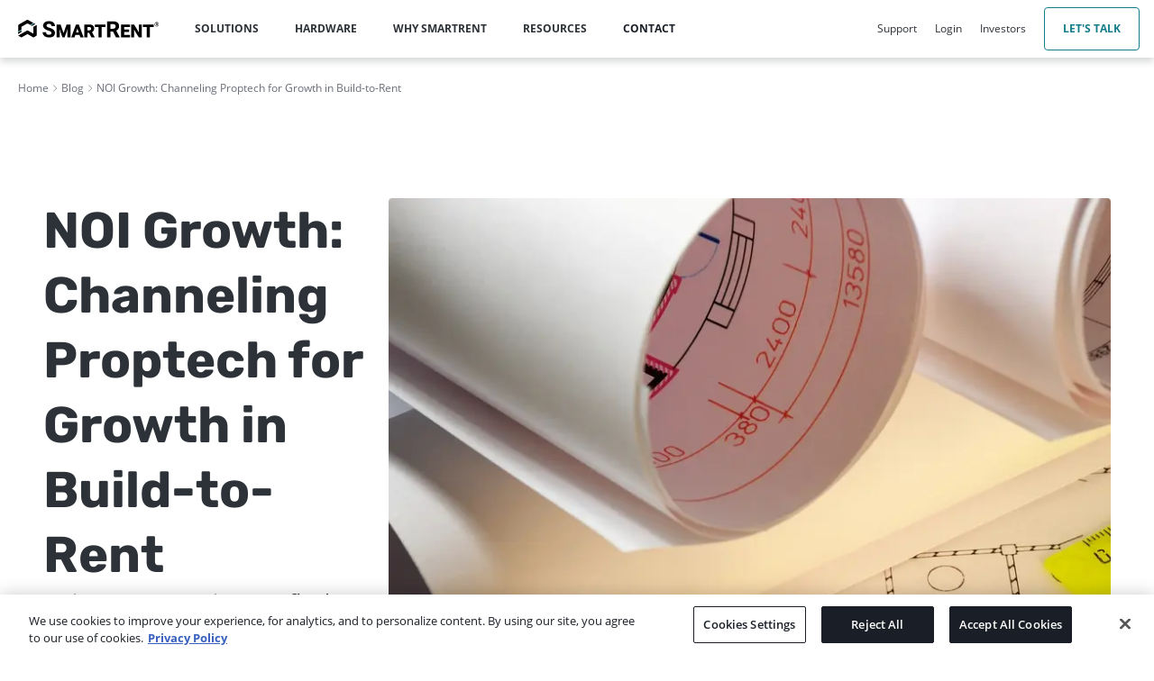

--- FILE ---
content_type: text/html; charset=UTF-8
request_url: https://smartrent.com/news/noi-growth-channeling-proptech-for-growth-in-build-to-rent/
body_size: 151419
content:
<!DOCTYPE html><html lang="en"><head><meta charSet="utf-8"/><meta http-equiv="x-ua-compatible" content="ie=edge"/><meta name="viewport" content="width=device-width, initial-scale=1, shrink-to-fit=no"/><meta name="generator" content="Gatsby 5.14.3"/><meta name="description" content="Increasing Net Operating Income (NOI) is at the top of all real estate investor&#x27;s minds. Grow NOI efficiently and effectively by including proptech into your build-to-rent and single-family homes. " data-gatsby-head="true"/><meta name="keywords" content="build-to-rent,proptech,NOI" data-gatsby-head="true"/><meta content="NOI Growth: Channeling Proptech for Growth in Build-to-Rent | SmartRent" property="og:title" data-gatsby-head="true"/><meta content="Increasing Net Operating Income (NOI) is at the top of all real estate investor&#x27;s minds. Grow NOI efficiently and effectively by including proptech into your build-to-rent and single-family homes. " property="og:description" data-gatsby-head="true"/><meta content="website" property="og:type" data-gatsby-head="true"/><style data-href="/styles.6fc36ab81051f659f65a.css" data-identity="gatsby-global-css">@font-face{font-display:swap;font-family:Open Sans;font-style:normal;font-weight:300;src:local("Open Sans Light "),local("Open Sans-Light"),url(/static/open-sans-latin-300-b871ad6e5cbe2a1c8c7362c81a234f93.woff2) format("woff2"),url(/static/open-sans-latin-300-38bcfba2c37aac23453faf21d14511fb.woff) format("woff")}@font-face{font-display:swap;font-family:Open Sans;font-style:italic;font-weight:300;src:local("Open Sans Light italic"),local("Open Sans-Lightitalic"),url(/static/open-sans-latin-300italic-b45d9997b704ab3daad1b5624eec1ad1.woff2) format("woff2"),url(/static/open-sans-latin-300italic-3ab0502d6136886180cdae3e714e30a3.woff) format("woff")}@font-face{font-display:swap;font-family:Open Sans;font-style:normal;font-weight:400;src:local("Open Sans Regular "),local("Open Sans-Regular"),url(/static/open-sans-latin-400-f57a62e9efddf6ace18b15572f81905b.woff2) format("woff2"),url(/static/open-sans-latin-400-347639ec49f4b2884a9657afded83ace.woff) format("woff")}@font-face{font-display:swap;font-family:Open Sans;font-style:italic;font-weight:400;src:local("Open Sans Regular italic"),local("Open Sans-Regularitalic"),url(/static/open-sans-latin-400italic-bb915319f59c02c348a615ad483772e7.woff2) format("woff2"),url(/static/open-sans-latin-400italic-56bdf84751634e8deaff10d1d68df316.woff) format("woff")}@font-face{font-display:swap;font-family:Open Sans;font-style:normal;font-weight:600;src:local("Open Sans SemiBold "),local("Open Sans-SemiBold"),url(/static/open-sans-latin-600-9526470852428b4340ed994462821463.woff2) format("woff2"),url(/static/open-sans-latin-600-7e06644bbdc83069cec8d396149da3ab.woff) format("woff")}@font-face{font-display:swap;font-family:Open Sans;font-style:italic;font-weight:600;src:local("Open Sans SemiBold italic"),local("Open Sans-SemiBolditalic"),url(/static/open-sans-latin-600italic-cc4bf5b2955147801c024b2b118f4a5c.woff2) format("woff2"),url(/static/open-sans-latin-600italic-8d513ad94829ef391cd18d4a83bcfc4b.woff) format("woff")}@font-face{font-display:swap;font-family:Open Sans;font-style:normal;font-weight:700;src:local("Open Sans Bold "),local("Open Sans-Bold"),url(/static/open-sans-latin-700-92425c623934facef057b0cfe2e13f95.woff2) format("woff2"),url(/static/open-sans-latin-700-f24f4bcef8a4a0eb6345d292b85dc7fe.woff) format("woff")}@font-face{font-display:swap;font-family:Open Sans;font-style:italic;font-weight:700;src:local("Open Sans Bold italic"),local("Open Sans-Bolditalic"),url(/static/open-sans-latin-700italic-2a0783bd1c6c1469558bfa573cfa0c0c.woff2) format("woff2"),url(/static/open-sans-latin-700italic-e961bdb476db6860f20ff571a84a55b0.woff) format("woff")}@font-face{font-display:swap;font-family:Open Sans;font-style:normal;font-weight:800;src:local("Open Sans ExtraBold "),local("Open Sans-ExtraBold"),url(/static/open-sans-latin-800-1666787ea3ff3941e7641817eb9edc94.woff2) format("woff2"),url(/static/open-sans-latin-800-8ab0bbdd48f276f4ba5652b27ae59210.woff) format("woff")}@font-face{font-display:swap;font-family:Open Sans;font-style:italic;font-weight:800;src:local("Open Sans ExtraBold italic"),local("Open Sans-ExtraBolditalic"),url(/static/open-sans-latin-800italic-b5bc26612cdf4d47affd6988bcdc8c0f.woff2) format("woff2"),url(/static/open-sans-latin-800italic-3d3bd0835c258f5bd0bce57bb1963a9c.woff) format("woff")}@font-face{font-display:swap;font-family:Rubik;font-style:normal;font-weight:400;src:url(/static/rubik-arabic-400-normal-c8e8fdafc2304a3e89d261452dc6eec0.woff2) format("woff2"),url(/static/rubik-arabic-400-normal-bc925a638f562f0817faafc37c217931.woff) format("woff");unicode-range:u+06??,u+0750-077f,u+0870-088e,u+0890-0891,u+0897-08e1,u+08e3-08ff,u+200c-200e,u+2010-2011,u+204f,u+2e41,u+fb50-fdff,u+fe70-fe74,u+fe76-fefc,u+102e0-102fb,u+10e60-10e7e,u+10ec2-10ec4,u+10efc-10eff,u+1ee00-1ee03,u+1ee05-1ee1f,u+1ee21-1ee22,u+1ee24,u+1ee27,u+1ee29-1ee32,u+1ee34-1ee37,u+1ee39,u+1ee3b,u+1ee42,u+1ee47,u+1ee49,u+1ee4b,u+1ee4d-1ee4f,u+1ee51-1ee52,u+1ee54,u+1ee57,u+1ee59,u+1ee5b,u+1ee5d,u+1ee5f,u+1ee61-1ee62,u+1ee64,u+1ee67-1ee6a,u+1ee6c-1ee72,u+1ee74-1ee77,u+1ee79-1ee7c,u+1ee7e,u+1ee80-1ee89,u+1ee8b-1ee9b,u+1eea1-1eea3,u+1eea5-1eea9,u+1eeab-1eebb,u+1eef0-1eef1}@font-face{font-display:swap;font-family:Rubik;font-style:normal;font-weight:400;src:url([data-uri]) format("woff2"),url([data-uri]) format("woff");unicode-range:u+0460-052f,u+1c80-1c8a,u+20b4,u+2de0-2dff,u+a640-a69f,u+fe2e-fe2f}@font-face{font-display:swap;font-family:Rubik;font-style:normal;font-weight:400;src:url([data-uri]) format("woff2"),url([data-uri]) format("woff");unicode-range:u+0301,u+0400-045f,u+0490-0491,u+04b0-04b1,u+2116}@font-face{font-display:swap;font-family:Rubik;font-style:normal;font-weight:400;src:url([data-uri]) format("woff2"),url([data-uri]) format("woff");unicode-range:u+0307-0308,u+0590-05ff,u+200c-2010,u+20aa,u+25cc,u+fb1d-fb4f}@font-face{font-display:swap;font-family:Rubik;font-style:normal;font-weight:400;src:url(/static/rubik-latin-ext-400-normal-6c00091f74ee3439614384b7392792c9.woff2) format("woff2"),url(/static/rubik-latin-ext-400-normal-38e8beb3e2f9b91b4bde9f65080b1a28.woff) format("woff");unicode-range:u+0100-02ba,u+02bd-02c5,u+02c7-02cc,u+02ce-02d7,u+02dd-02ff,u+0304,u+0308,u+0329,u+1d00-1dbf,u+1e00-1e9f,u+1ef2-1eff,u+2020,u+20a0-20ab,u+20ad-20c0,u+2113,u+2c60-2c7f,u+a720-a7ff}@font-face{font-display:swap;font-family:Rubik;font-style:normal;font-weight:400;src:url(/static/rubik-latin-400-normal-f9f9f6e55058ae8bc37f79fa83cd0503.woff2) format("woff2"),url(/static/rubik-latin-400-normal-0b17b0ee69a5664f4df5335b6e1936ef.woff) format("woff");unicode-range:u+00??,u+0131,u+0152-0153,u+02bb-02bc,u+02c6,u+02da,u+02dc,u+0304,u+0308,u+0329,u+2000-206f,u+20ac,u+2122,u+2191,u+2193,u+2212,u+2215,u+feff,u+fffd}@font-face{font-display:swap;font-family:Rubik;font-style:normal;font-weight:700;src:url(/static/rubik-arabic-700-normal-bcdf43dcdd980bead9d7bb3a9ee832ac.woff2) format("woff2"),url(/static/rubik-arabic-700-normal-c590a4be1907f5819f838b84e7496e11.woff) format("woff");unicode-range:u+06??,u+0750-077f,u+0870-088e,u+0890-0891,u+0897-08e1,u+08e3-08ff,u+200c-200e,u+2010-2011,u+204f,u+2e41,u+fb50-fdff,u+fe70-fe74,u+fe76-fefc,u+102e0-102fb,u+10e60-10e7e,u+10ec2-10ec4,u+10efc-10eff,u+1ee00-1ee03,u+1ee05-1ee1f,u+1ee21-1ee22,u+1ee24,u+1ee27,u+1ee29-1ee32,u+1ee34-1ee37,u+1ee39,u+1ee3b,u+1ee42,u+1ee47,u+1ee49,u+1ee4b,u+1ee4d-1ee4f,u+1ee51-1ee52,u+1ee54,u+1ee57,u+1ee59,u+1ee5b,u+1ee5d,u+1ee5f,u+1ee61-1ee62,u+1ee64,u+1ee67-1ee6a,u+1ee6c-1ee72,u+1ee74-1ee77,u+1ee79-1ee7c,u+1ee7e,u+1ee80-1ee89,u+1ee8b-1ee9b,u+1eea1-1eea3,u+1eea5-1eea9,u+1eeab-1eebb,u+1eef0-1eef1}@font-face{font-display:swap;font-family:Rubik;font-style:normal;font-weight:700;src:url([data-uri]) format("woff2"),url([data-uri]) format("woff");unicode-range:u+0460-052f,u+1c80-1c8a,u+20b4,u+2de0-2dff,u+a640-a69f,u+fe2e-fe2f}@font-face{font-display:swap;font-family:Rubik;font-style:normal;font-weight:700;src:url([data-uri]) format("woff2"),url([data-uri]) format("woff");unicode-range:u+0301,u+0400-045f,u+0490-0491,u+04b0-04b1,u+2116}@font-face{font-display:swap;font-family:Rubik;font-style:normal;font-weight:700;src:url([data-uri]) format("woff2"),url([data-uri]) format("woff");unicode-range:u+0307-0308,u+0590-05ff,u+200c-2010,u+20aa,u+25cc,u+fb1d-fb4f}@font-face{font-display:swap;font-family:Rubik;font-style:normal;font-weight:700;src:url(/static/rubik-latin-ext-700-normal-ca0ec7326f8c7175cfa8986f711e4a6a.woff2) format("woff2"),url(/static/rubik-latin-ext-700-normal-bf160f72c94ce2554d566b57c00f6f5f.woff) format("woff");unicode-range:u+0100-02ba,u+02bd-02c5,u+02c7-02cc,u+02ce-02d7,u+02dd-02ff,u+0304,u+0308,u+0329,u+1d00-1dbf,u+1e00-1e9f,u+1ef2-1eff,u+2020,u+20a0-20ab,u+20ad-20c0,u+2113,u+2c60-2c7f,u+a720-a7ff}@font-face{font-display:swap;font-family:Rubik;font-style:normal;font-weight:700;src:url(/static/rubik-latin-700-normal-a73b3ae2e116ef5dbfe29927cede076c.woff2) format("woff2"),url(/static/rubik-latin-700-normal-00ece464f0827af5198664a315d43c98.woff) format("woff");unicode-range:u+00??,u+0131,u+0152-0153,u+02bb-02bc,u+02c6,u+02da,u+02dc,u+0304,u+0308,u+0329,u+2000-206f,u+20ac,u+2122,u+2191,u+2193,u+2212,u+2215,u+feff,u+fffd}@font-face{fallback:fallback;font-family:revicons;src:url([data-uri]) format("woff"),url(/static/revicons-57fd05d4ae650374c8deeff7c4aae380.ttf) format("ttf"),url(/static/revicons-a77de540a38981833f9e31bd4c365cc6.eot) format("ttf")}.react-multi-carousel-list{align-items:center;display:flex;overflow:hidden;position:relative}.react-multi-carousel-track{backface-visibility:hidden;display:flex;flex-direction:row;list-style:none;margin:0;padding:0;position:relative;transform-style:preserve-3d;will-change:transform,transition}.react-multiple-carousel__arrow{background:rgba(0,0,0,.5);border:0;border-radius:35px;cursor:pointer;min-height:43px;min-width:43px;opacity:1;outline:0;position:absolute;transition:all .5s;z-index:1000}.react-multiple-carousel__arrow:hover{background:rgba(0,0,0,.8)}.react-multiple-carousel__arrow:before{color:#fff;display:block;font-family:revicons;font-size:20px;position:relative;text-align:center;z-index:2}.react-multiple-carousel__arrow:disabled{background:rgba(0,0,0,.5);cursor:default}.react-multiple-carousel__arrow--left{left:calc(4% + 1px)}.react-multiple-carousel__arrow--left:before{content:"\e824"}.react-multiple-carousel__arrow--right{right:calc(4% + 1px)}.react-multiple-carousel__arrow--right:before{content:"\e825"}.react-multi-carousel-dot-list{bottom:0;display:flex;justify-content:center;left:0;list-style:none;margin:0;padding:0;position:absolute;right:0;text-align:center}.react-multi-carousel-dot button{border:2px solid grey;border-radius:50%;box-shadow:none;cursor:pointer;display:inline-block;height:12px;margin:0 6px 0 0;opacity:1;outline:0;padding:0;transition:background .5s;width:12px}.react-multi-carousel-dot button:hover:active,.react-multi-carousel-dot--active button{background:#080808}.react-multi-carousel-item{backface-visibility:hidden;transform-style:preserve-3d}@media (-ms-high-contrast:active),(-ms-high-contrast:none){.react-multi-carousel-item{flex-shrink:0!important}.react-multi-carousel-track{overflow:visible!important}}[dir=rtl].react-multi-carousel-list{direction:rtl}.rtl.react-multiple-carousel__arrow--right{left:calc(4% + 1px);right:auto}.rtl.react-multiple-carousel__arrow--right:before{content:"\e824"}.rtl.react-multiple-carousel__arrow--left{left:auto;right:calc(4% + 1px)}.rtl.react-multiple-carousel__arrow--left:before{content:"\e825"}</style><link rel="preconnect" href="https://cdn.sanity.io"/><style data-styled="" data-styled-version="5.3.11">html,body,div,span,applet,object,iframe,h1,h2,h3,h4,h5,h6,p,blockquote,pre,a,abbr,acronym,address,big,cite,code,del,dfn,em,img,ins,kbd,q,s,samp,small,strike,strong,sub,sup,tt,var,b,u,i,center,dl,dt,dd,menu,ol,ul,li,fieldset,form,label,legend,table,caption,tbody,tfoot,thead,tr,th,td,article,aside,canvas,details,embed,figure,figcaption,footer,header,hgroup,main,menu,nav,output,ruby,section,summary,time,mark,audio,video{margin:0;padding:0;border:0;font-size:100%;font:inherit;vertical-align:baseline;}/*!sc*/
article,aside,details,figcaption,figure,footer,header,hgroup,main,menu,nav,section{display:block;}/*!sc*/
*[hidden]{display:none;}/*!sc*/
body{line-height:1;}/*!sc*/
menu,ol,ul{list-style:none;}/*!sc*/
blockquote,q{quotes:none;}/*!sc*/
blockquote:before,blockquote:after,q:before,q:after{content:'';content:none;}/*!sc*/
table{border-collapse:collapse;border-spacing:0;}/*!sc*/
data-styled.g3[id="sc-global-iZuFCm1"]{content:"sc-global-iZuFCm1,"}/*!sc*/
:root{--color-primary:var(--color-primary-on-light);--color-primary-on-light:#127D89;--color-primary-on-dark:#32BDCD;--color-secondary:#ed7e66;--color-neutral050:#f4f3f3;--color-neutral100:#f2eae7;--color-neutral200:#dbd1cd;--color-white:#fff;--color-gray050:#f3f5f8;--color-gray075:#f5f7fa;--color-gray100:#e6e7eb;--color-gray200:#cbd0db;--color-gray300:#bec2cd;--color-gray400:#9a9eaa;--color-gray500:#757a87;--color-gray600:#6a6e79;--color-gray700:#3e4650;--color-gray800:#2d3238;--color-gray900:#1a1f27;--color-gray950:#11151A;--color-black:#1a1f27;--color-knowledge:#5EA3EF;--color-success:#4caf50;--color-danger:#f55948;--color-warning:#fd7037;--color-text:var(--color-gray800);--color-text-subtract:var(--color-white);--color-link:var(--color-primary);--color-link-hover:var(--color-secondary);--color-text-disabled:var(--color-gray400);--color-text-placeholder:var(--color-gray300);--color-content-bg:var(--color-white);--color-interactive-bg:var(--color-gray050);--color-content-bg-invert:var(--color-gray900);--color-border-light:var(--color-gray200);--shadow:0 5px 25px rgba(26,31,39,0.2);--shadow-bottom:0 25px 25px rgba(26,31,39,0.2);--shadow-hard:2px 2px 0 rgba(26,31,39,0.22);--shadow-hard-left:-2px -2px 0 rgba(26,31,39,0.22);--shadow-light:0 0 9px rgba(26,31,39,0.22);--shadow-top:0 4px 9px rgba(26,31,39,0.22);--shadow-inset:inset 0 0 4px rgba(26,31,39,0.5);--secondary-font-family:"Rubik",sans-serif;--secondary-font-weight:font-weight:400;--secondary-font-semibold:font-weight:600;--secondary-font-bold:font-weight:700;--rounded:0.25rem;--rounded-lg:0.5rem;--button-bg:var(--color-black);--button-text-color:var(--color-white);--button-secondary-bg:var(--color-neutral100);--button-secondary-text-color:var(--color-black);}/*!sc*/
html,body{font-size:1rem;color:#2d3238;font-family:"Open Sans","Helvetica","Arial",sans-serif;font-weight:400;-webkit-font-smoothing:antialiased;-moz-osx-font-smoothing:grayscale;line-height:1.5rem;background:var(--color-content-bg);box-sizing:border-box;}/*!sc*/
html *,html *::before,html *::after,body *,body *::before,body *::after{box-sizing:inherit;}/*!sc*/
sup,sub{position:relative;top:-.4em;font-size:60%;vertical-align:baseline;}/*!sc*/
sub{top:.4em;}/*!sc*/
input{font-family:"Open Sans","Helvetica","Arial",sans-serif;}/*!sc*/
input:-webkit-autofill,input:-webkit-autofill:hover,input:-webkit-autofill:focus{-webkit-box-shadow:0 0 0px 40rem var(--color-content-bg) inset;box-shadow:0 0 0px 40rem var(--color-content-bg) inset;}/*!sc*/
button{padding:0;margin:0;background-color:transparent;border-radius:0;border:0;font-family:"Open Sans","Helvetica","Arial",sans-serif;line-height:normal;font-size:inherit;-webkit-text-decoration:none;text-decoration:none;cursor:pointer;-webkit-appearance:none;-moz-appearance:none;-webkit-appearance:none;-moz-appearance:none;appearance:none;}/*!sc*/
button:disabled{cursor:default;}/*!sc*/
a{color:var(--color-link);-webkit-text-decoration:none;text-decoration:none;}/*!sc*/
a:hover,a:focus{color:var(--color-link-hover);-webkit-text-decoration:underline;text-decoration:underline;}/*!sc*/
.disabled{pointer-events:none !important;color:var(--color-gray300) !important;}/*!sc*/
*:focus{outline-color:rgba(18,125,137,0.6);}/*!sc*/
.onfocus:focus{outline:0;}/*!sc*/
img{max-width:100%;}/*!sc*/
.u-hidden{display:none !important;}/*!sc*/
.u-hidden-visually{position:absolute !important;width:1px !important;height:1px !important;padding:0 !important;overflow:hidden !important;border:0 !important;-webkit-clip:rect(1px,1px,1px,1px) !important;clip:rect(1px,1px,1px,1px) !important;}/*!sc*/
.u-font-secondary-semibold{font-family:var(--secondary-font-family) !important;font-optical-sizing:auto;font-weight:var(--secondary-font-semibold);font-style:normal;}/*!sc*/
.u-font-secondary-bold{font-family:var(--secondary-font-family) !important;font-optical-sizing:auto;font-weight:var(--secondary-font-bold);font-style:normal;}/*!sc*/
.u-text-decoration-none:hover{-webkit-text-decoration:none !important;text-decoration:none !important;}/*!sc*/
.u-text-bold{font-weight:600 !important;}/*!sc*/
.u-text-italic{font-style:italic !important;}/*!sc*/
.u-text-color{color:var(--color-text) !important;}/*!sc*/
.u-rounded{border-radius:var(--rounded) !important;}/*!sc*/
.u-rounded-lg{border-radius:var(--rounded-lg) !important;}/*!sc*/
data-styled.g4[id="sc-global-cFAWcl1"]{content:"sc-global-cFAWcl1,"}/*!sc*/
.dEpwcP{width:100%;padding:0 1rem;box-sizing:border-box;margin-right:auto;margin-left:auto;max-width:106.25rem;}/*!sc*/
@media (min-width:64em){.dEpwcP{padding:0 3rem;}}/*!sc*/
.frQCBl{width:100%;padding:0 0rem;box-sizing:border-box;margin-right:auto;margin-left:auto;max-width:53.75rem;}/*!sc*/
@media (min-width:64em){.frQCBl{padding:0 0rem;}}/*!sc*/
data-styled.g5[id="Width__AppLayoutWidthStyled-sc-1syo6k9-0"]{content:"dEpwcP,frQCBl,"}/*!sc*/
.ajSsZ{display:-webkit-box;display:-webkit-flex;display:-ms-flexbox;display:flex;-webkit-flex-direction:column;-ms-flex-direction:column;flex-direction:column;gap:1.5rem;}/*!sc*/
.ajSsZ h6{color:var(--color-primary);}/*!sc*/
.ajSsZ .featured__content-container{display:-webkit-box;display:-webkit-flex;display:-ms-flexbox;display:flex;gap:1.5rem;border-radius:0.5rem;box-shadow:0px 4px 4px 0px rgba(45,50,57,0.08);position:relative;background-color:var(--color-gray050);max-width:32.5rem;overflow:hidden;}/*!sc*/
.ajSsZ .featured__content-container img{min-height:9rem;height:100%;width:10.125rem;object-fit:cover;}/*!sc*/
.ajSsZ .featured__content-container .featured__link{position:absolute;height:100%;width:100%;}/*!sc*/
.ajSsZ .featured__content-container .featured__link:focus{border:0.0625rem solid var(--color-primary);border-radius:0.5rem;}/*!sc*/
.ajSsZ .featured__content{padding:1rem 2rem 1rem 0;border-radius:0 0.5rem 0.5rem 0;display:-webkit-box;display:-webkit-flex;display:-ms-flexbox;display:flex;-webkit-flex-direction:column;-ms-flex-direction:column;flex-direction:column;gap:0.5rem;}/*!sc*/
.ajSsZ a.featured__all-posts{display:-webkit-box;display:-webkit-flex;display:-ms-flexbox;display:flex;-webkit-align-items:center;-webkit-box-align:center;-ms-flex-align:center;align-items:center;width:100%;-webkit-box-pack:end;-webkit-justify-content:flex-end;-ms-flex-pack:end;justify-content:flex-end;-webkit-text-decoration:none;text-decoration:none;}/*!sc*/
.ajSsZ a.featured__all-posts p{color:var(--color-primary);}/*!sc*/
.ajSsZ a.featured__all-posts p:hover{-webkit-text-decoration:underline;text-decoration:underline;}/*!sc*/
.ajSsZ a.featured__all-posts svg{height:1rem;width:1rem;fill:var(--color-primary);margin-left:0.5rem;}/*!sc*/
.ajSsZ .featured__read-more{color:var(--color-primary);-webkit-text-decoration:underline;text-decoration:underline;cursor:pointer;}/*!sc*/
data-styled.g6[id="FeaturedContainer__FeaturedContainerStyled-sc-1ft7ep3-0"]{content:"ajSsZ,"}/*!sc*/
.lkVWqr{height:100%;padding:0 1.25rem;font-size:1rem;line-height:1rem;}/*!sc*/
@media (max-width:1200px){.lkVWqr{padding:0 0.875rem;}}/*!sc*/
.lkVWqr .nav-item__main-nav{height:100%;display:-webkit-box;display:-webkit-flex;display:-ms-flexbox;display:flex;-webkit-align-items:center;-webkit-box-align:center;-ms-flex-align:center;align-items:center;-webkit-box-pack:center;-webkit-justify-content:center;-ms-flex-pack:center;justify-content:center;overflow:hidden;position:relative;text-transform:uppercase;cursor:default;font-size:0.75rem;font-weight:700;line-height:1rem;-webkit-letter-spacing:0px;-moz-letter-spacing:0px;-ms-letter-spacing:0px;letter-spacing:0px;text-align:left;}/*!sc*/
@media (max-width:1200px){.lkVWqr .nav-item__main-nav{font-size:0.625rem;}}/*!sc*/
.lkVWqr .nav-item__main-nav .nav-item__main-nav-link{cursor:pointer;color:var(--color-gray900);-webkit-text-decoration:none;text-decoration:none;height:100%;display:-webkit-box;display:-webkit-flex;display:-ms-flexbox;display:flex;-webkit-align-items:center;-webkit-box-align:center;-ms-flex-align:center;align-items:center;}/*!sc*/
.lkVWqr .show-hide{height:0;width:100vw;top:100%;left:0;display:-webkit-box;display:-webkit-flex;display:-ms-flexbox;display:flex;-webkit-box-pack:center;-webkit-justify-content:center;-ms-flex-pack:center;justify-content:center;-webkit-align-items:center;-webkit-box-align:center;-ms-flex-align:center;align-items:center;overflow:hidden;position:absolute;background:var(--color-white);box-shadow:0px 4px 4px 0px rgba(45,50,57,0.08);border-radius:0 0 0.5rem 0.5rem;}/*!sc*/
.lkVWqr .show-hide.simple{top:auto;left:auto;width:auto;}/*!sc*/
.lkVWqr .nav-item__dropdown-container{display:-webkit-box;display:-webkit-flex;display:-ms-flexbox;display:flex;-webkit-box-pack:center;-webkit-justify-content:center;-ms-flex-pack:center;justify-content:center;gap:3.5rem;padding:2rem;}/*!sc*/
.lkVWqr .nav-item__dropdown-header{color:var(--color-primary);}/*!sc*/
.lkVWqr .nav-item__container{display:-webkit-box;display:-webkit-flex;display:-ms-flexbox;display:flex;-webkit-align-items:center;-webkit-box-align:center;-ms-flex-align:center;align-items:center;gap:1.5rem;}/*!sc*/
.lkVWqr .nav-item__container svg{fill:var(--color-primary);}/*!sc*/
.lkVWqr .nav-item__container a{-webkit-text-decoration:none;text-decoration:none;color:var(--color-gray900);}/*!sc*/
.lkVWqr .nav-item__container a:hover{color:var(--color-primary);}/*!sc*/
.lkVWqr .nav-item__view-all{display:-webkit-box;display:-webkit-flex;display:-ms-flexbox;display:flex;-webkit-align-items:center;-webkit-box-align:center;-ms-flex-align:center;align-items:center;gap:0.5rem;color:var(--color-primary);}/*!sc*/
.lkVWqr .nav-item__view-all a{color:var(--color-primary);}/*!sc*/
.lkVWqr .nav-item__view-all a:hover{-webkit-text-decoration:underline;text-decoration:underline;}/*!sc*/
.lkVWqr .nav-item__view-all svg{fill:var(--color-primary);height:1rem;width:1rem;}/*!sc*/
.lkVWqr .nav-item__view-all.icon-above{margin-left:3rem;}/*!sc*/
.lkVWqr .nav-item__navigtion-columns{display:-webkit-box;display:-webkit-flex;display:-ms-flexbox;display:flex;-webkit-flex-direction:column;-ms-flex-direction:column;flex-direction:column;gap:1rem;}/*!sc*/
.lkVWqr .simple .nav-item__dropdown-container{padding-top:1rem;}/*!sc*/
.lkVWqr .animate-border-bottom{position:absolute;height:0;border-bottom:0.125rem solid var(--color-primary);width:100%;bottom:24px;}/*!sc*/
data-styled.g7[id="NavItemDesktop__NavItemDesktopStyled-sc-4husv6-0"]{content:"lkVWqr,"}/*!sc*/
.enkovl{height:100%;background:var(--color-content-bg);display:-webkit-box;display:-webkit-flex;display:-ms-flexbox;display:flex;-webkit-align-items:center;-webkit-box-align:center;-ms-flex-align:center;align-items:center;-webkit-box-pack:justify;-webkit-justify-content:space-between;-ms-flex-pack:justify;justify-content:space-between;}/*!sc*/
.enkovl .header__brand{margin:1.25rem;}/*!sc*/
.enkovl .header__navigation-container{display:-webkit-box;display:-webkit-flex;display:-ms-flexbox;display:flex;-webkit-align-items:center;-webkit-box-align:center;-ms-flex-align:center;align-items:center;-webkit-box-pack:justify;-webkit-justify-content:space-between;-ms-flex-pack:justify;justify-content:space-between;height:100%;width:100%;}/*!sc*/
.enkovl .header__navigation-container .header__link{display:-webkit-box;display:-webkit-flex;display:-ms-flexbox;display:flex;-webkit-align-items:center;-webkit-box-align:center;-ms-flex-align:center;align-items:center;-webkit-box-pack:center;-webkit-justify-content:center;-ms-flex-pack:center;justify-content:center;height:100%;color:var(--color-gray800);-webkit-text-decoration:none;text-decoration:none;}/*!sc*/
.enkovl .header__navigation-items{display:-webkit-box;display:-webkit-flex;display:-ms-flexbox;display:flex;-webkit-align-items:center;-webkit-box-align:center;-ms-flex-align:center;align-items:center;height:100%;}/*!sc*/
.enkovl .header__navigation-login-container{display:-webkit-box;display:-webkit-flex;display:-ms-flexbox;display:flex;-webkit-box-pack:end;-webkit-justify-content:flex-end;-ms-flex-pack:end;justify-content:flex-end;-webkit-align-items:center;-webkit-box-align:center;-ms-flex-align:center;align-items:center;font-size:0.75rem;font-weight:400;line-height:1rem;-webkit-letter-spacing:0px;-moz-letter-spacing:0px;-ms-letter-spacing:0px;letter-spacing:0px;text-align:center;gap:0.875rem;height:100%;}/*!sc*/
.enkovl .header__navigation-login-container a{cursor:pointer;}/*!sc*/
.enkovl .header__navigation-login-container a:hover{color:var(--color-primary);}/*!sc*/
.enkovl .header__navigation-login-container h4{color:var(--color-gray800);font-weight:400;text-transform:none;}/*!sc*/
.enkovl .header__navigation-demo{height:3rem;padding:1.25rem;display:-webkit-box;display:-webkit-flex;display:-ms-flexbox;display:flex;-webkit-align-items:center;-webkit-box-align:center;-ms-flex-align:center;align-items:center;-webkit-box-pack:center;-webkit-justify-content:center;-ms-flex-pack:center;justify-content:center;line-height:0;border:0.0625rem solid var(--color-primary);border-radius:var(--rounded);font-size:0.75rem;font-weight:700;line-height:1.5rem;-webkit-letter-spacing:0px;-moz-letter-spacing:0px;-ms-letter-spacing:0px;letter-spacing:0px;text-align:center;text-transform:uppercase;margin-left:1.25rem;margin-right:1rem;}/*!sc*/
@media (min-width:120em){.enkovl .header__navigation-demo{margin-right:1.5rem;}}/*!sc*/
.enkovl .desktop{-webkit-align-items:center;-webkit-box-align:center;-ms-flex-align:center;align-items:center;height:100%;display:none;}/*!sc*/
@media (min-width:64em){.enkovl .desktop{display:-webkit-box;display:-webkit-flex;display:-ms-flexbox;display:flex;}}/*!sc*/
.enkovl .mobile{-webkit-flex-direction:column;-ms-flex-direction:column;flex-direction:column;height:100%;}/*!sc*/
@media (min-width:64em){.enkovl .mobile{display:none;}}/*!sc*/
data-styled.g8[id="NavDesktop__AppHeaderDesktopContainerStyled-sc-vr44ez-0"]{content:"enkovl,"}/*!sc*/
.juXmQf{position:relative;display:block;overflow:hidden;width:3rem;height:3rem;}/*!sc*/
.juXmQf .icon{position:absolute;top:50%;left:50%;-webkit-transform:translate(-50%,-50%);-ms-transform:translate(-50%,-50%);transform:translate(-50%,-50%);display:block;width:1.7999999999999998rem;height:2px;background:var(--color-gray700);border-radius:2px;}/*!sc*/
.juXmQf .icon::before,.juXmQf .icon::after{content:"";position:absolute;top:0;left:0;display:block;width:100%;height:2px;background:var(--color-gray700);border-radius:2px;-webkit-transition:-webkit-transform 200ms ease;-webkit-transition:transform 200ms ease;transition:transform 200ms ease;}/*!sc*/
.juXmQf .icon::before{-webkit-transform:translateY(-0.5rem);-ms-transform:translateY(-0.5rem);transform:translateY(-0.5rem);}/*!sc*/
.juXmQf .icon::after{-webkit-transform:translateY(0.5rem);-ms-transform:translateY(0.5rem);transform:translateY(0.5rem);}/*!sc*/
data-styled.g9[id="NavMobileIcon__AppHeaderNaviconStyled-sc-14vn9qk-0"]{content:"juXmQf,"}/*!sc*/
.blrzaB{height:100%;width:100%;background:var(--color-content-bg);display:-webkit-box;display:-webkit-flex;display:-ms-flexbox;display:flex;-webkit-flex-direction:column;-ms-flex-direction:column;flex-direction:column;-webkit-box-pack:center;-webkit-justify-content:center;-ms-flex-pack:center;justify-content:center;}/*!sc*/
.blrzaB .header__mobile-container{display:-webkit-box;display:-webkit-flex;display:-ms-flexbox;display:flex;-webkit-flex-direction:column;-ms-flex-direction:column;flex-direction:column;-webkit-box-pack:center;-webkit-justify-content:center;-ms-flex-pack:center;justify-content:center;-webkit-align-items:flex-start;-webkit-box-align:flex-start;-ms-flex-align:flex-start;align-items:flex-start;background:var(--color-content-bg);height:100%;}/*!sc*/
.blrzaB .header__mobile-navigation-container{width:100%;display:-webkit-box;display:-webkit-flex;display:-ms-flexbox;display:flex;-webkit-box-pack:justify;-webkit-justify-content:space-between;-ms-flex-pack:justify;justify-content:space-between;-webkit-align-items:center;-webkit-box-align:center;-ms-flex-align:center;align-items:center;padding:0 1.5rem 0 1.25rem;}/*!sc*/
.blrzaB .header__mobile-flyout{position:fixed;height:100svh;height:-webkit-fill-available;width:100vw;top:0;right:0;overflow:auto;background:var(--color-content-bg);}/*!sc*/
@media (min-width:36em){.blrzaB .header__mobile-flyout{width:376px;box-shadow:0 0.25rem 0.5rem 0 rgba(45,50,57,0.2);}}/*!sc*/
.blrzaB .header__mobile-flyout-navigation-container{width:100%;display:-webkit-box;display:-webkit-flex;display:-ms-flexbox;display:flex;-webkit-box-pack:justify;-webkit-justify-content:space-between;-ms-flex-pack:justify;justify-content:space-between;-webkit-align-items:center;-webkit-box-align:center;-ms-flex-align:center;align-items:center;padding:1.5rem 1.5rem 0.75rem 2.5rem;}/*!sc*/
.blrzaB .header__mobile-accordion{width:100%;}/*!sc*/
.blrzaB .header__mobile-navigation-login-container{display:-webkit-box;display:-webkit-flex;display:-ms-flexbox;display:flex;-webkit-flex-direction:column;-ms-flex-direction:column;flex-direction:column;-webkit-box-pack:center;-webkit-justify-content:center;-ms-flex-pack:center;justify-content:center;-webkit-align-items:flex-start;-webkit-box-align:flex-start;-ms-flex-align:flex-start;align-items:flex-start;width:100%;}/*!sc*/
.blrzaB .header__mobile-navigation-login-container .header__mobile-navigation-login-link-container{width:100%;display:-webkit-box;display:-webkit-flex;display:-ms-flexbox;display:flex;-webkit-flex-direction:column;-ms-flex-direction:column;flex-direction:column;gap:1rem;padding:1rem 3rem 2.5rem;}/*!sc*/
.blrzaB .header__mobile-navigation-login-container .header__mobile-navigation-login-link-container p{color:var(--color-gray800);}/*!sc*/
.blrzaB .header__mobile-navigation-login-container .header__mobile-navigation-demo{display:-webkit-box;display:-webkit-flex;display:-ms-flexbox;display:flex;-webkit-box-pack:center;-webkit-justify-content:center;-ms-flex-pack:center;justify-content:center;-webkit-align-items:center;-webkit-box-align:center;-ms-flex-align:center;align-items:center;height:3.5rem;width:100%;background-color:var(--color-primary);color:var(--color-white);text-transform:uppercase;}/*!sc*/
data-styled.g13[id="NavMobile__AppHeaderMobileContainerStyled-sc-wgwjfl-0"]{content:"blrzaB,"}/*!sc*/
.gRAqqe{position:-webkit-sticky;position:sticky;height:4rem;top:0;left:0;z-index:2;background:var(--color-content-bg);box-shadow:0px 4px 8px 0px rgba(45,50,57,0.2);}/*!sc*/
@media (min-width:64em){.gRAqqe{-webkit-box-pack:start;-webkit-justify-content:flex-start;-ms-flex-pack:start;justify-content:flex-start;}}/*!sc*/
.gRAqqe .desktop{display:none;}/*!sc*/
@media (min-width:64em){.gRAqqe .desktop{display:-webkit-box;display:-webkit-flex;display:-ms-flexbox;display:flex;}}/*!sc*/
.gRAqqe .mobile{display:-webkit-box;display:-webkit-flex;display:-ms-flexbox;display:flex;}/*!sc*/
@media (min-width:64em){.gRAqqe .mobile{display:none;}}/*!sc*/
data-styled.g14[id="Header__AppHeaderStyled-sc-1ia82au-0"]{content:"gRAqqe,"}/*!sc*/
.gKCZDe{padding:1rem 0 0;}/*!sc*/
@media (min-width:64em){.gKCZDe{display:-webkit-box;display:-webkit-flex;display:-ms-flexbox;display:flex;-webkit-flex-direction:column;-ms-flex-direction:column;flex-direction:column;-webkit-align-items:left;-webkit-box-align:left;-ms-flex-align:left;align-items:left;-webkit-box-pack:left;-webkit-justify-content:left;-ms-flex-pack:left;justify-content:left;width:var(--st-column-default);}}/*!sc*/
.gKCZDe .footer-products__title{font-weight:bold;color:var(--color-gray200);padding:0.5rem 0;}/*!sc*/
.gKCZDe .footer-products__link{padding:0.5rem 0;line-height:150%;color:var(--color-gray200);}/*!sc*/
data-styled.g15[id="Products__AppFooterProductsStyled-sc-1wwmpnm-0"]{content:"gKCZDe,"}/*!sc*/
.eIhqgA{padding:1rem 0 0;}/*!sc*/
@media (min-width:64em){.eIhqgA{display:-webkit-box;display:-webkit-flex;display:-ms-flexbox;display:flex;-webkit-flex-direction:column;-ms-flex-direction:column;flex-direction:column;-webkit-align-items:left;-webkit-box-align:left;-ms-flex-align:left;align-items:left;-webkit-box-pack:left;-webkit-justify-content:left;-ms-flex-pack:left;justify-content:left;width:var(--st-column-default);}}/*!sc*/
.eIhqgA .footer-hardware__title{padding:0.5rem 0;font-weight:bold;color:var(--color-gray200);}/*!sc*/
.eIhqgA .footer-hardware__link{padding:0.5rem 0;line-height:150%;color:var(--color-gray200);}/*!sc*/
data-styled.g16[id="Hardware__AppFooterHardwareStyled-sc-1cro03i-0"]{content:"eIhqgA,"}/*!sc*/
.kCEHmj{padding:1rem 0 0;}/*!sc*/
@media (min-width:64em){.kCEHmj{display:-webkit-box;display:-webkit-flex;display:-ms-flexbox;display:flex;-webkit-flex-direction:column;-ms-flex-direction:column;flex-direction:column;-webkit-align-items:left;-webkit-box-align:left;-ms-flex-align:left;align-items:left;-webkit-box-pack:left;-webkit-justify-content:left;-ms-flex-pack:left;justify-content:left;width:var(--st-column-default);}}/*!sc*/
.kCEHmj .footer-customers__title{padding:0.5rem 0;font-weight:bold;color:var(--color-gray200);}/*!sc*/
.kCEHmj .footer-customers__link{padding:0.5rem 0;line-height:150%;color:var(--color-gray200);}/*!sc*/
.kCEHmj .footer-case-studies__title{padding-top:1.5rem;font-weight:bold;font-size:0.875rem;color:var(--color-gray200);}/*!sc*/
data-styled.g17[id="Customers__AppFooterCustomersStyled-sc-1iyupoj-0"]{content:"kCEHmj,"}/*!sc*/
.jPqQyS{padding:1rem 0 0;}/*!sc*/
@media (min-width:64em){.jPqQyS{display:-webkit-box;display:-webkit-flex;display:-ms-flexbox;display:flex;-webkit-flex-direction:column;-ms-flex-direction:column;flex-direction:column;-webkit-align-items:left;-webkit-box-align:left;-ms-flex-align:left;align-items:left;-webkit-box-pack:left;-webkit-justify-content:left;-ms-flex-pack:left;justify-content:left;width:var(--st-column-default);}}/*!sc*/
.jPqQyS .footer-company__title{padding:0.5rem 0;font-weight:bold;color:var(--color-gray200);}/*!sc*/
.jPqQyS .footer-company__link{padding:0.5rem 0;line-height:150%;color:var(--color-gray200);}/*!sc*/
.jPqQyS .footer-cookie__link{padding:0.5rem 0;text-align:left;font-size:0.875rem;color:var(--color-gray200);}/*!sc*/
data-styled.g18[id="Company__AppFooterCompanyStyled-sc-rat1kg-0"]{content:"jPqQyS,"}/*!sc*/
.liZiek{-webkit-flex:1 0 100%;-ms-flex:1 0 100%;flex:1 0 100%;padding:1.5rem 0 1.5rem 0;-webkit-align-items:center;-webkit-box-align:center;-ms-flex-align:center;align-items:center;}/*!sc*/
@media (min-width:64em){.liZiek{display:-webkit-box;display:-webkit-flex;display:-ms-flexbox;display:flex;-webkit-box-pack:justify;-webkit-justify-content:space-between;-ms-flex-pack:justify;justify-content:space-between;}}/*!sc*/
.liZiek .footer__content__left__desktop{display:none;}/*!sc*/
@media (min-width:64em){.liZiek .footer__content__left__desktop{display:-webkit-box;display:-webkit-flex;display:-ms-flexbox;display:flex;-webkit-flex-direction:column;-ms-flex-direction:column;flex-direction:column;-webkit-flex-direction:row;-ms-flex-direction:row;flex-direction:row;}}/*!sc*/
.liZiek .footer__content__mobile{display:-webkit-box;display:-webkit-flex;display:-ms-flexbox;display:flex;-webkit-flex-direction:column;-ms-flex-direction:column;flex-direction:column;-webkit-box-pack:center;-webkit-justify-content:center;-ms-flex-pack:center;justify-content:center;}/*!sc*/
@media (min-width:64em){.liZiek .footer__content__mobile{display:none;}}/*!sc*/
.liZiek .footer__badge__container{display:-webkit-box;display:-webkit-flex;display:-ms-flexbox;display:flex;-webkit-box-pack:center;-webkit-justify-content:center;-ms-flex-pack:center;justify-content:center;padding:1.5rem 0 0 0;}/*!sc*/
@media (min-width:64em){.liZiek .footer__badge__container{margin-right:2.5rem;-webkit-align-items:center;-webkit-box-align:center;-ms-flex-align:center;align-items:center;padding:0;}}/*!sc*/
.liZiek .footer__badge__container_nyse{width:3.3125rem;height:4rem;fill:var(--color-gray200);}/*!sc*/
.liZiek .footer__legal{text-align:center;padding:0 1.5rem;}/*!sc*/
@media (min-width:64em){.liZiek .footer__legal{display:-webkit-box;display:-webkit-flex;display:-ms-flexbox;display:flex;-webkit-flex-basis:auto;-ms-flex-preferred-size:auto;flex-basis:auto;-webkit-align-items:center;-webkit-box-align:center;-ms-flex-align:center;align-items:center;gap:1.5rem;}}/*!sc*/
.liZiek .footer__legal__text{padding:0 1rem;color:var(--color-gray600);font-size:0.875rem;}/*!sc*/
@media (min-width:64em){.liZiek .footer__legal__text{padding:0 0.5rem 0 0;}}/*!sc*/
.liZiek .footer__legal__link{display:inline-block;padding:0.5rem 1rem;color:var(--color-gray600);}/*!sc*/
.liZiek .cmp-revoke-consent{position:inherit;padding:0 1rem;color:var(--color-gray600);font-size:0.875rem;}/*!sc*/
@media (min-width:64em){.liZiek .cmp-revoke-consent{padding:0 1rem 0 0;}}/*!sc*/
.liZiek .social__list{display:none;}/*!sc*/
@media (min-width:64em){.liZiek .social__list{display:-webkit-box;display:-webkit-flex;display:-ms-flexbox;display:flex;-webkit-box-pack:center;-webkit-justify-content:center;-ms-flex-pack:center;justify-content:center;gap:1rem;}}/*!sc*/
.liZiek .social__list__mobile{display:-webkit-box;display:-webkit-flex;display:-ms-flexbox;display:flex;-webkit-box-pack:center;-webkit-justify-content:center;-ms-flex-pack:center;justify-content:center;gap:1rem;padding:1.5rem 0 0 0;}/*!sc*/
@media (min-width:64em){.liZiek .social__list__mobile{display:none;}}/*!sc*/
.liZiek .social__item__link{-webkit-align-items:center;-webkit-box-align:center;-ms-flex-align:center;align-items:center;width:3rem;}/*!sc*/
data-styled.g19[id="Bottom__AppFooterBottomStyled-sc-19iv1in-0"]{content:"liZiek,"}/*!sc*/
.igZlnr{--st-column-large:calc(100% * (4 / 12));--st-column-default:calc(100% * (3 / 12));--st-column-small:calc(100% * (2 / 12));background:var(--color-content-bg-invert);border-top:4px solid var(--color-primary);}/*!sc*/
@media (min-width:64em){.igZlnr{border-top:4px solid var(--color-primary);}}/*!sc*/
.igZlnr .footer__layout{display:-webkit-box;display:-webkit-flex;display:-ms-flexbox;display:flex;-webkit-flex-direction:row;-ms-flex-direction:row;flex-direction:row;-webkit-flex-wrap:wrap;-ms-flex-wrap:wrap;flex-wrap:wrap;gap:1.5rem;padding:3.75rem 1.25rem 0 1.25rem;}/*!sc*/
@media (min-width:64em){.igZlnr .footer__layout{gap:0;}}/*!sc*/
@media (min-width:36em){.igZlnr .footer__layout .footer__email-signup{border-radius:0.25rem;}}/*!sc*/
.igZlnr .footer__brand{padding:1.5rem 0;text-align:left;width:100%;}/*!sc*/
@media (min-width:64em){.igZlnr .footer__brand{width:var(--st-column-large);padding:0 0 3.75rem 0;text-align:left;}}/*!sc*/
.igZlnr .footer__products,.igZlnr .footer__hardware,.igZlnr .footer__customers,.igZlnr .footer__company{-webkit-flex:0 0 calc(50% - 1.5rem);-ms-flex:0 0 calc(50% - 1.5rem);flex:0 0 calc(50% - 1.5rem);}/*!sc*/
@media (min-width:64em){.igZlnr .footer__products,.igZlnr .footer__hardware,.igZlnr .footer__customers,.igZlnr .footer__company{-webkit-flex:0 0 auto;-ms-flex:0 0 auto;flex:0 0 auto;width:var(--st-column-small);padding:0 0 3.75rem 0;}}/*!sc*/
.igZlnr .footer-status-indicator__link{margin-bottom:0;}/*!sc*/
@media (min-width:64em){.igZlnr .footer__contact{width:var(--st-column-small);}}/*!sc*/
@media (min-width:64em){.igZlnr .footer__bottom{-webkit-flex:1 0 50%;-ms-flex:1 0 50%;flex:1 0 50%;}}/*!sc*/
.igZlnr a{display:-webkit-box;display:-webkit-flex;display:-ms-flexbox;display:flex;-webkit-flex-direction:column;-ms-flex-direction:column;flex-direction:column;color:var(--color-white);font-size:0.875rem;-webkit-text-decoration:none;text-decoration:none;}/*!sc*/
@media (min-width:64em){.igZlnr a{-webkit-align-items:flex-start;-webkit-box-align:flex-start;-ms-flex-align:flex-start;align-items:flex-start;margin-bottom:0;}}/*!sc*/
.igZlnr p small{font-size:0.75rem;color:var(--color-primary);}/*!sc*/
data-styled.g20[id="Footer__AppFooterStyled-sc-1jer3jh-0"]{content:"igZlnr,"}/*!sc*/
.jPPvcy{--mobile-recommended-banner-height:3rem;display:-webkit-box;display:-webkit-flex;display:-ms-flexbox;display:flex;-webkit-flex-direction:column;-ms-flex-direction:column;flex-direction:column;-webkit-align-items:center;-webkit-box-align:center;-ms-flex-align:center;align-items:center;text-align:center;gap:1.5rem;position:fixed;bottom:0;left:0;z-index:2;width:100%;-webkit-transform:translateY(100%);-ms-transform:translateY(100%);transform:translateY(100%);-webkit-transition:-webkit-transform 250ms cubic-bezier(.455,.030,.515,.955);-webkit-transition:transform 250ms cubic-bezier(.455,.030,.515,.955);transition:transform 250ms cubic-bezier(.455,.030,.515,.955);background-color:white;box-shadow:var(--shadow);}/*!sc*/
@media (min-width:64em){.jPPvcy{margin:0 0 3rem 3rem;max-width:28.4375rem;-webkit-transform:translateY(5%);-ms-transform:translateY(5%);transform:translateY(5%);opacity:0;visibility:hidden;-webkit-transition:-webkit-transform 250ms cubic-bezier(.455,.030,.515,.955),opacity 250ms ease,visibility 250ms ease;-webkit-transition:transform 250ms cubic-bezier(.455,.030,.515,.955),opacity 250ms ease,visibility 250ms ease;transition:transform 250ms cubic-bezier(.455,.030,.515,.955),opacity 250ms ease,visibility 250ms ease;}}/*!sc*/
.jPPvcy .app-popup__recommended__banner{display:block;width:100%;height:var(--mobile-recommended-banner-height);background:var(--color-link);color:var(--color-text-subtract);}/*!sc*/
@media (min-width:64em){.jPPvcy .app-popup__recommended__banner{display:none;}}/*!sc*/
.jPPvcy .app-popup__recommended__banner__layout{position:relative;display:-webkit-box;display:-webkit-flex;display:-ms-flexbox;display:flex;-webkit-align-items:center;-webkit-box-align:center;-ms-flex-align:center;align-items:center;-webkit-box-pack:center;-webkit-justify-content:center;-ms-flex-pack:center;justify-content:center;width:100%;}/*!sc*/
.jPPvcy .app-popup__recommended__banner__layout__icon{fill:var(--color-text-subtract);}/*!sc*/
.jPPvcy .app-popup__recommended__banner__layout__icon--close{position:absolute;top:50%;right:1rem;-webkit-transform:translateY(-50%);-ms-transform:translateY(-50%);transform:translateY(-50%);display:none;}/*!sc*/
.jPPvcy .app-popup__recommended__banner__layout__icon--chevron{opacity:1;}/*!sc*/
.jPPvcy .app-popup__link{display:block;}/*!sc*/
.jPPvcy .app-popup__image{display:none;}/*!sc*/
@media (min-width:64em){.jPPvcy .app-popup__image{display:block;}}/*!sc*/
.jPPvcy .app-popup__title{margin-bottom:1rem;padding:0 1rem;font-weight:600;color:var(--color-text);}/*!sc*/
@media (min-width:64em){.jPPvcy .app-popup__title{margin-top:1.5rem;margin-bottom:1.5rem;font-size:1.5rem;line-height:2.0425rem;}}/*!sc*/
.jPPvcy .app-popup__close__button{display:block;width:100%;margin-bottom:1rem;}/*!sc*/
@media (min-width:64em){.jPPvcy .app-popup__close__button{margin-bottom:1.5rem;}}/*!sc*/
.jPPvcy .app-popup__close__button__layout{display:-webkit-box;display:-webkit-flex;display:-ms-flexbox;display:flex;-webkit-align-items:center;-webkit-box-align:center;-ms-flex-align:center;align-items:center;-webkit-box-pack:center;-webkit-justify-content:center;-ms-flex-pack:center;justify-content:center;gap:0.5rem;min-height:3rem;padding:0 1rem;color:var(--color-text);fill:var(--color-text);}/*!sc*/
.jPPvcy .app-popup__close__icon{width:1rem;height:1rem;}/*!sc*/
data-styled.g21[id="Popup__AppPopupStyled-sc-96u5nk-0"]{content:"jPPvcy,"}/*!sc*/
.igWxsJ{position:relative;display:-webkit-box;display:-webkit-flex;display:-ms-flexbox;display:flex;-webkit-flex-direction:column;-ms-flex-direction:column;flex-direction:column;min-height:100vh;}/*!sc*/
.ie11 .Layout__AppLayoutStyled-sc-16y7itj-0{display:block;min-height:0;}/*!sc*/
.igWxsJ .header{position:-webkit-sticky;position:sticky;top:0;z-index:1;}/*!sc*/
.igWxsJ .main{-webkit-flex:1 0 auto;-ms-flex:1 0 auto;flex:1 0 auto;position:relative;z-index:1;z-index:0;}/*!sc*/
.igWxsJ .main .breadcrumb{display:-webkit-box;display:-webkit-flex;display:-ms-flexbox;display:flex;-webkit-align-items:center;-webkit-box-align:center;-ms-flex-align:center;align-items:center;padding:1.5rem 1rem 1rem;}/*!sc*/
@media (min-width:36em){.igWxsJ .main .breadcrumb{padding-bottom:1.5rem;padding-left:1.25rem;}}/*!sc*/
.igWxsJ .main .breadcrumb .breadcrumb__list{display:-webkit-box;display:-webkit-flex;display:-ms-flexbox;display:flex;-webkit-box-pack:center;-webkit-justify-content:center;-ms-flex-pack:center;justify-content:center;gap:0.5rem;}/*!sc*/
.igWxsJ .main .breadcrumb .breadcrumb__list .breadcrumb__list__item{display:-webkit-box;display:-webkit-flex;display:-ms-flexbox;display:flex;-webkit-box-pack:center;-webkit-justify-content:center;-ms-flex-pack:center;justify-content:center;-webkit-align-items:center;-webkit-box-align:center;-ms-flex-align:center;align-items:center;}/*!sc*/
.igWxsJ .main .breadcrumb .breadcrumb__list .breadcrumb__list__item a{display:-webkit-box;display:-webkit-flex;display:-ms-flexbox;display:flex;-webkit-box-pack:center;-webkit-justify-content:center;-ms-flex-pack:center;justify-content:center;-webkit-align-items:center;-webkit-box-align:center;-ms-flex-align:center;align-items:center;color:var(--color-gray600);-webkit-text-decoration:none;text-decoration:none;font-size:0.75rem;line-height:1.25rem;}/*!sc*/
.igWxsJ .main .breadcrumb .breadcrumb__separator{display:-webkit-box;display:-webkit-flex;display:-ms-flexbox;display:flex;-webkit-box-pack:center;-webkit-justify-content:center;-ms-flex-pack:center;justify-content:center;-webkit-align-items:center;-webkit-box-align:center;-ms-flex-align:center;align-items:center;}/*!sc*/
data-styled.g22[id="Layout__AppLayoutStyled-sc-16y7itj-0"]{content:"igWxsJ,"}/*!sc*/
.jiCrGm{padding:1rem 0 0;display:-webkit-box;display:-webkit-flex;display:-ms-flexbox;display:flex;-webkit-flex-direction:column;-ms-flex-direction:column;flex-direction:column;}/*!sc*/
@media (min-width:64em){.jiCrGm{-webkit-align-items:left;-webkit-box-align:left;-ms-flex-align:left;align-items:left;-webkit-box-pack:left;-webkit-justify-content:left;-ms-flex-pack:left;justify-content:left;width:var(--st-column-default);}}/*!sc*/
.jiCrGm .footer-brand__img{width:10%;display:block;}/*!sc*/
.jiCrGm .footer-brand__text{padding:1.5rem 2rem 1.5rem 0;color:var(--color-gray200);text-align:left;}/*!sc*/
.jiCrGm .footer-brand__contact{padding:1.5rem 2rem 1.5rem 0;color:var(--color-gray200);}/*!sc*/
.jiCrGm .footer-brand__contact__title{font-weight:bold;}/*!sc*/
data-styled.g23[id="Brand__AppFooterBrandStyled-sc-1fn6c0s-0"]{content:"jiCrGm,"}/*!sc*/
.gxHnTs{font-size:0.75rem;line-height:1.25rem;text-transform:none;margin-bottom:auto;font-weight:600;color:inherit;}/*!sc*/
@meida (min-width:64em){}/*!sc*/
data-styled.g29[id="Caption-sc-dux5hz-0"]{content:"gxHnTs,"}/*!sc*/
.klXffL{margin-bottom:8rem;font-size:0.875rem;line-height:1.25rem;margin-bottom:auto;font-weight:600;color:inherit;}/*!sc*/
@meida (min-width:64em){}/*!sc*/
data-styled.g35[id="Title6-sc-1vkw7iq-0"]{content:"klXffL,"}/*!sc*/
.cVdIjK{font-family:var(--secondary-font-family) !important;font-optical-sizing:auto;font-weight:var(--secondary-font-bold);font-style:normal;font-size:2.5rem;line-height:3rem;font-weight:700;}/*!sc*/
@media (min-width:64em){.cVdIjK{font-size:4.5rem;line-height:5.5rem;}}/*!sc*/
data-styled.g36[id="BdTitle1-sc-prsf1n-0"]{content:"cVdIjK,"}/*!sc*/
.JOCei{font-family:var(--secondary-font-family) !important;font-optical-sizing:auto;font-weight:var(--secondary-font-bold);font-style:normal;font-size:2rem;line-height:2.5rem;font-weight:700;}/*!sc*/
@media (min-width:64em){.JOCei{font-size:3.5rem;line-height:4.5rem;}}/*!sc*/
data-styled.g37[id="BdTitle2-sc-1ew9xig-0"]{content:"JOCei,"}/*!sc*/
.kgbxFA{font-family:var(--secondary-font-family) !important;font-optical-sizing:auto;font-weight:var(--secondary-font-semibold);font-style:normal;font-size:2rem;line-height:2.5rem;font-weight:600;-webkit-scroll-margin-top:4.5rem;-moz-scroll-margin-top:4.5rem;-ms-scroll-margin-top:4.5rem;scroll-margin-top:4.5rem;}/*!sc*/
@media (min-width:64em){.kgbxFA{font-size:3.5rem;line-height:4.5rem;}}/*!sc*/
data-styled.g43[id="SemiBdTitle2-sc-qkhkf0-0"]{content:"kgbxFA,"}/*!sc*/
.llufjB{font-family:var(--secondary-font-family) !important;font-optical-sizing:auto;font-weight:var(--secondary-font-semibold);font-style:normal;font-size:1.25rem;line-height:2rem;font-weight:600;-webkit-scroll-margin-top:4.5rem;-moz-scroll-margin-top:4.5rem;-ms-scroll-margin-top:4.5rem;scroll-margin-top:4.5rem;}/*!sc*/
@media (min-width:64em){.llufjB{font-size:2rem;line-height:2.5rem;}}/*!sc*/
data-styled.g45[id="SemiBdTitle4-sc-r4m82l-0"]{content:"llufjB,"}/*!sc*/
.kVteSC{font-family:var(--secondary-font-family) !important;font-optical-sizing:auto;font-weight:var(--secondary-font-semibold);font-style:normal;font-size:0.75rem;line-height:1rem;font-weight:600;-webkit-scroll-margin-top:4.5rem;-moz-scroll-margin-top:4.5rem;-ms-scroll-margin-top:4.5rem;scroll-margin-top:4.5rem;}/*!sc*/
@media (min-width:64em){.kVteSC{font-size:1.25rem;line-height:1.5rem;}}/*!sc*/
data-styled.g47[id="SemiBdTitle6-sc-4sd9nf-0"]{content:"kVteSC,"}/*!sc*/
.gIFPIM{font-size:1rem;line-height:1.5rem;font-weight:400;}/*!sc*/
data-styled.g56[id="RegBody-sc-14aurt0-0"]{content:"gIFPIM,"}/*!sc*/
.ffKZPR{font-size:1.25rem;line-height:2rem;font-weight:400;}/*!sc*/
data-styled.g58[id="RegBodyMed-sc-1h4fss-0"]{content:"ffKZPR,"}/*!sc*/
@media (min-width:80em){}/*!sc*/
.joDqeK .block-img__figure{margin:0;}/*!sc*/
.joDqeK .block-img__img{height:auto;display:block;width:100%;}/*!sc*/
.joDqeK .block-img__caption{text-align:center;margin-top:0.5rem;}/*!sc*/
.joDqeK .block-img__caption strong{font-weight:400;}/*!sc*/
data-styled.g61[id="BlockImg__MediaBlockImgStyle-sc-190upmp-0"]{content:"joDqeK,"}/*!sc*/
.dwLaTO{width:100%;margin:0;padding:0;font-size:1rem;line-height:1.25rem;font-weight:600;}/*!sc*/
data-styled.g62[id="Button__ButtonStyled-sc-1cklv6a-0"]{content:"dwLaTO,"}/*!sc*/
.lMaXG{display:-webkit-box;display:-webkit-flex;display:-ms-flexbox;display:flex;-webkit-align-items:center;-webkit-box-align:center;-ms-flex-align:center;align-items:center;-webkit-box-pack:center;-webkit-justify-content:center;-ms-flex-pack:center;justify-content:center;height:2.5rem;padding:0 2rem;-webkit-text-decoration:none !important;text-decoration:none !important;border:1px solid;border-radius:var(--rounded);color:var(--color-primary);background:var(--color-white);border-color:var(--color-white);box-shadow:none;cursor:pointer;}/*!sc*/
.lMaXG .children{white-space:nowrap;-webkit-text-decoration:none !important;text-decoration:none !important;}/*!sc*/
data-styled.g63[id="Button__ButtonInnerStyled-sc-1cklv6a-1"]{content:"lMaXG,"}/*!sc*/
.dCjuSG{position:relative;padding:1rem;overflow:hidden;background:var(--color-gray900);margin-top:1rem;display:-webkit-box;display:-webkit-flex;display:-ms-flexbox;display:flex;-webkit-box-pack:center;-webkit-justify-content:center;-ms-flex-pack:center;justify-content:center;-webkit-align-items:center;-webkit-box-align:center;-ms-flex-align:center;align-items:center;width:100%;}/*!sc*/
@media (min-width:36em){.dCjuSG{padding:1.5rem;}}/*!sc*/
@media (min-width:80em){.dCjuSG{padding:2rem 0;}}/*!sc*/
.dCjuSG .email-signup-banner__offset{position:relative;top:-200px;height:0;}/*!sc*/
.dCjuSG .email-signup-banner__container{width:100%;max-width:42.5rem;display:-webkit-box;display:-webkit-flex;display:-ms-flexbox;display:flex;-webkit-flex-direction:column;-ms-flex-direction:column;flex-direction:column;-webkit-box-pack:center;-webkit-justify-content:center;-ms-flex-pack:center;justify-content:center;}/*!sc*/
@media (min-width:80em){.dCjuSG .email-signup-banner__container{-webkit-flex-direction:row;-ms-flex-direction:row;flex-direction:row;max-width:80rem;-webkit-align-items:center;-webkit-box-align:center;-ms-flex-align:center;align-items:center;-webkit-box-pack:justify;-webkit-justify-content:space-between;-ms-flex-pack:justify;justify-content:space-between;}}/*!sc*/
.dCjuSG .email-signup-banner__title{margin-bottom:0.5rem;font-size:1.25rem;line-height:1.5rem;max-width:37.5rem;color:var(--color-primary);}/*!sc*/
@media (min-width:36em){.dCjuSG .email-signup-banner__title{font-size:1.5rem;line-height:2rem;}}/*!sc*/
@media (min-width:80em){.dCjuSG .email-signup-banner__title{margin:0;}}/*!sc*/
.dCjuSG .email-signup-banner__subtitle{color:var(--color-white);max-width:100%;}/*!sc*/
@media (min-width:80em){.dCjuSG .email-signup-banner__subtitle{max-width:33.75rem;}}/*!sc*/
.dCjuSG form{position:relative;}/*!sc*/
.dCjuSG .email-signup-banner__btn{width:100%;}/*!sc*/
@media (min-width:36em){.dCjuSG .email-signup-banner__btn{position:absolute;bottom:23.5%;right:1%;width:auto;min-width:8.75rem;}}/*!sc*/
@media (min-width:80em){.dCjuSG .email-signup-banner__btn{bottom:15%;right:1.5%;}}/*!sc*/
.dCjuSG .email-validation-message{color:var(--color-danger);position:absolute;bottom:50%;}/*!sc*/
@media (min-width:80em){.dCjuSG .email-validation-message{bottom:75%;right:33%;}}/*!sc*/
.dCjuSG .email-signup-banner__input{width:100%;margin-top:2rem;margin-bottom:1rem;padding:1rem;font-size:1rem;line-height:1.5rem;font-weight:600;color:var(--color-gray400);background:var(--color-gray800);border-radius:0.25rem;border:1px solid transparent;-webkit-transition:border-color 250ms ease;transition:border-color 250ms ease;-webkit-appearance:none;}/*!sc*/
@media (min-width:80em){.dCjuSG .email-signup-banner__input{width:38.875rem;margin:0;}}/*!sc*/
.dCjuSG .email-signup-banner__input:focus{border:1px solid var(--color-primary);}/*!sc*/
.dCjuSG .email-signup-banner__input::-webkit-input-placeholder,.dCjuSG .email-signup-banner__input::-webkit-input-placeholder{color:var(--color-gray400);}/*!sc*/
.dCjuSG .email-signup-banner__input::-moz-placeholder,.dCjuSG .email-signup-banner__input::-webkit-input-placeholder{color:var(--color-gray400);}/*!sc*/
.dCjuSG .email-signup-banner__input:-ms-input-placeholder,.dCjuSG .email-signup-banner__input::-webkit-input-placeholder{color:var(--color-gray400);}/*!sc*/
.dCjuSG .email-signup-banner__input::placeholder,.dCjuSG .email-signup-banner__input::-webkit-input-placeholder{color:var(--color-gray400);}/*!sc*/
.dCjuSG .email-signup-banner__input:-ms-input-placeholder{color:var(--color-gray400);}/*!sc*/
.dCjuSG .email-signup-banner__input.error{color:var(--color-danger);border-bottom-color:var(--color-danger);}/*!sc*/
.dCjuSG .success{position:absolute;top:0;left:0;display:-webkit-box;display:-webkit-flex;display:-ms-flexbox;display:flex;-webkit-flex-direction:column;-ms-flex-direction:column;flex-direction:column;-webkit-align-items:center;-webkit-box-align:center;-ms-flex-align:center;align-items:center;-webkit-box-pack:center;-webkit-justify-content:center;-ms-flex-pack:center;justify-content:center;width:100%;height:100%;background:var(--color-primary);}/*!sc*/
.dCjuSG .success h3{margin-bottom:1rem;font-size:2rem;line-height:2.5rem;font-weight:700;}/*!sc*/
.bYmFrp{position:relative;padding:1rem;overflow:hidden;background:var(--color-gray800);margin-top:1rem;display:-webkit-box;display:-webkit-flex;display:-ms-flexbox;display:flex;-webkit-box-pack:center;-webkit-justify-content:center;-ms-flex-pack:center;justify-content:center;-webkit-align-items:center;-webkit-box-align:center;-ms-flex-align:center;align-items:center;width:100%;}/*!sc*/
@media (min-width:36em){.bYmFrp{padding:1.5rem;}}/*!sc*/
@media (min-width:80em){.bYmFrp{padding:2rem 0;}}/*!sc*/
.bYmFrp .email-signup-banner__offset{position:relative;top:-200px;height:0;}/*!sc*/
.bYmFrp .email-signup-banner__container{width:100%;max-width:42.5rem;display:-webkit-box;display:-webkit-flex;display:-ms-flexbox;display:flex;-webkit-flex-direction:column;-ms-flex-direction:column;flex-direction:column;-webkit-box-pack:center;-webkit-justify-content:center;-ms-flex-pack:center;justify-content:center;}/*!sc*/
@media (min-width:80em){.bYmFrp .email-signup-banner__container{-webkit-flex-direction:row;-ms-flex-direction:row;flex-direction:row;max-width:80rem;-webkit-align-items:center;-webkit-box-align:center;-ms-flex-align:center;align-items:center;-webkit-box-pack:justify;-webkit-justify-content:space-between;-ms-flex-pack:justify;justify-content:space-between;}}/*!sc*/
.bYmFrp .email-signup-banner__title{margin-bottom:0.5rem;font-size:1.25rem;line-height:1.5rem;max-width:37.5rem;color:var(--color-white);}/*!sc*/
@media (min-width:36em){.bYmFrp .email-signup-banner__title{font-size:1.5rem;line-height:2rem;}}/*!sc*/
@media (min-width:80em){.bYmFrp .email-signup-banner__title{margin:0;}}/*!sc*/
.bYmFrp .email-signup-banner__subtitle{color:var(--color-white);max-width:100%;}/*!sc*/
@media (min-width:80em){.bYmFrp .email-signup-banner__subtitle{max-width:33.75rem;}}/*!sc*/
.bYmFrp form{position:relative;}/*!sc*/
.bYmFrp .email-signup-banner__btn{width:100%;}/*!sc*/
@media (min-width:36em){.bYmFrp .email-signup-banner__btn{position:absolute;bottom:23.5%;right:1%;width:auto;min-width:8.75rem;}}/*!sc*/
@media (min-width:80em){.bYmFrp .email-signup-banner__btn{bottom:15%;right:1.5%;}}/*!sc*/
.bYmFrp .email-validation-message{color:var(--color-danger);position:absolute;bottom:50%;}/*!sc*/
@media (min-width:80em){.bYmFrp .email-validation-message{bottom:75%;right:33%;}}/*!sc*/
.bYmFrp .email-signup-banner__input{width:100%;margin-top:2rem;margin-bottom:1rem;padding:1rem;font-size:1rem;line-height:1.5rem;font-weight:600;color:var(--color-gray400);background:var(--color-gray800);border-radius:0.25rem;border:1px solid var(--color-gray600);-webkit-transition:border-color 250ms ease;transition:border-color 250ms ease;-webkit-appearance:none;}/*!sc*/
@media (min-width:80em){.bYmFrp .email-signup-banner__input{width:38.875rem;margin:0;}}/*!sc*/
.bYmFrp .email-signup-banner__input:focus{border:1px solid var(--color-primary);}/*!sc*/
.bYmFrp .email-signup-banner__input::-webkit-input-placeholder,.bYmFrp .email-signup-banner__input::-webkit-input-placeholder{color:var(--color-gray400);}/*!sc*/
.bYmFrp .email-signup-banner__input::-moz-placeholder,.bYmFrp .email-signup-banner__input::-webkit-input-placeholder{color:var(--color-gray400);}/*!sc*/
.bYmFrp .email-signup-banner__input:-ms-input-placeholder,.bYmFrp .email-signup-banner__input::-webkit-input-placeholder{color:var(--color-gray400);}/*!sc*/
.bYmFrp .email-signup-banner__input::placeholder,.bYmFrp .email-signup-banner__input::-webkit-input-placeholder{color:var(--color-gray400);}/*!sc*/
.bYmFrp .email-signup-banner__input:-ms-input-placeholder{color:var(--color-gray400);}/*!sc*/
.bYmFrp .email-signup-banner__input.error{color:var(--color-danger);border-bottom-color:var(--color-danger);}/*!sc*/
.bYmFrp .success{position:absolute;top:0;left:0;display:-webkit-box;display:-webkit-flex;display:-ms-flexbox;display:flex;-webkit-flex-direction:column;-ms-flex-direction:column;flex-direction:column;-webkit-align-items:center;-webkit-box-align:center;-ms-flex-align:center;align-items:center;-webkit-box-pack:center;-webkit-justify-content:center;-ms-flex-pack:center;justify-content:center;width:100%;height:100%;background:var(--color-primary);}/*!sc*/
.bYmFrp .success h3{margin-bottom:1rem;font-size:2rem;line-height:2.5rem;font-weight:700;}/*!sc*/
data-styled.g129[id="EmailSignupBanner__SectionEmailSignupBannerStyled-sc-1l5ew42-0"]{content:"dCjuSG,bYmFrp,"}/*!sc*/
.bDpxFa{display:-webkit-box;display:-webkit-flex;display:-ms-flexbox;display:flex;-webkit-box-pack:center;-webkit-justify-content:center;-ms-flex-pack:center;justify-content:center;margin-top:32px;margin-bottom:8px;}/*!sc*/
.bDpxFa .separator{width:100vw;height:1px;border-bottom:1px solid var(--color-gray300);}/*!sc*/
@media (min-width:64em){.bDpxFa{display:-webkit-box;display:-webkit-flex;display:-ms-flexbox;display:flex;margin-top:32px;margin-bottom:32px;}.bDpxFa .separator{width:100vw;}}/*!sc*/
.gWFEzX{display:-webkit-box;display:-webkit-flex;display:-ms-flexbox;display:flex;-webkit-box-pack:center;-webkit-justify-content:center;-ms-flex-pack:center;justify-content:center;margin-top:0px;margin-bottom:0px;}/*!sc*/
.gWFEzX .separator{width:100vw;height:1px;border-bottom:1px solid var(--color-gray300);}/*!sc*/
@media (min-width:64em){.gWFEzX{display:-webkit-box;display:-webkit-flex;display:-ms-flexbox;display:flex;margin-top:0px;margin-bottom:0px;}.gWFEzX .separator{width:100vw;}}/*!sc*/
data-styled.g140[id="Separator__SeparatorStyled-sc-vqfj3o-0"]{content:"bDpxFa,gWFEzX,"}/*!sc*/
.eCReQp{position:relative;width:100%;max-width:41.125rem;margin:0 auto;padding:2rem 0 0;text-align:left;display:-webkit-box;display:-webkit-flex;display:-ms-flexbox;display:flex;-webkit-flex-direction:column;-ms-flex-direction:column;flex-direction:column;gap:2rem;}/*!sc*/
@media (min-width:36em){.eCReQp{padding:3.5rem 0 1.5rem;}}/*!sc*/
@media (min-width:80em){.eCReQp{-webkit-flex-direction:row;-ms-flex-direction:row;flex-direction:row;padding:4rem 0 3.5rem;gap:3.5rem;max-width:79.375rem;}}/*!sc*/
.eCReQp .article-header__text-container{display:-webkit-box;display:-webkit-flex;display:-ms-flexbox;display:flex;-webkit-flex-direction:column;-ms-flex-direction:column;flex-direction:column;gap:1.5rem;}/*!sc*/
@media (min-width:80em){.eCReQp .article-header__text-container{-webkit-align-items:flex-start;-webkit-box-align:flex-start;-ms-flex-align:flex-start;align-items:flex-start;max-width:35.4375rem;}}/*!sc*/
.eCReQp .article-header__text-container .article-header__title{font-size:2.5rem;line-height:3rem;}/*!sc*/
@media (min-width:80em){.eCReQp .article-header__text-container .article-header__title{font-size:3.5rem;line-height:4.5rem;}}/*!sc*/
.eCReQp .article-header__text-container p{font-size:1.5rem;line-height:2rem;}/*!sc*/
.eCReQp .article-header__text-container .article-header__cta-link{-webkit-text-decoration:none;text-decoration:none;color:inherit;}/*!sc*/
.eCReQp .article-header__feature-container{width:100%;}/*!sc*/
@media (min-width:36em){.eCReQp .article-header__feature-container{padding-top:1.5rem;}}/*!sc*/
@media (min-width:80em){.eCReQp .article-header__feature-container{display:-webkit-box;display:-webkit-flex;display:-ms-flexbox;display:flex;padding-top:0;}}/*!sc*/
.eCReQp .article-header__feature-container .article-header__feature{display:block;width:100%;object-fit:cover;border-radius:0.25rem;}/*!sc*/
.eCReQp .article-header__feature-container .article-header__feature--lg{display:none;}/*!sc*/
@media (min-width:80em){.eCReQp .article-header__feature-container .article-header__feature--lg{display:block;}}/*!sc*/
.eCReQp .article-header__feature-container .article-header__feature--sm{display:block;}/*!sc*/
@media (min-width:80em){.eCReQp .article-header__feature-container .article-header__feature--sm{display:none;}}/*!sc*/
data-styled.g150[id="Header__ArticleHeaderStyled-sc-gacga1-0"]{content:"eCReQp,"}/*!sc*/
.cGvzmS h2{padding-top:8.75rem;margin-top:-8.75rem;}/*!sc*/
@media (min-width:64em){.cGvzmS h2{font-size:2.5rem;line-height:3rem;padding-top:4.375rem;margin-top:-4.375rem;}}/*!sc*/
@media (min-width:64em){.cGvzmS h3{font-size:2rem;line-height:2.5rem;}}/*!sc*/
@media (min-width:64em){.cGvzmS h4{font-size:1.5rem;line-height:2rem;}}/*!sc*/
.cGvzmS h5{margin-bottom:1rem;}/*!sc*/
.cGvzmS h6{margin-bottom:1rem;}/*!sc*/
.cGvzmS .callout{margin-top:1.5rem;margin-bottom:1.5rem;}/*!sc*/
@media (min-width:64em){.cGvzmS .callout{margin-top:3rem;margin-bottom:3rem;}}/*!sc*/
.cGvzmS .normal{margin-bottom:1rem;}/*!sc*/
@media (min-width:64em){.cGvzmS .normal{margin-bottom:1.5rem;}}/*!sc*/
.cGvzmS .italic{font-style:italic;}/*!sc*/
.cGvzmS .underline{-webkit-text-decoration:underline;text-decoration:underline;}/*!sc*/
.cGvzmS .img{display:block;width:100%;height:100%;max-width:100%;margin:0 auto 1rem auto;}/*!sc*/
.cGvzmS .video-player{margin:0 auto 1.5rem auto;}/*!sc*/
@media (min-width:64em){.cGvzmS .video-player{margin:0 auto 3rem auto;}}/*!sc*/
.cGvzmS p{margin-bottom:1.5rem;}/*!sc*/
.cGvzmS ol,.cGvzmS ul{margin:1.5rem 0;padding-left:1.5rem;}/*!sc*/
.cGvzmS ol p,.cGvzmS ul p{padding-left:0.5rem;}/*!sc*/
@media (min-width:64em){.cGvzmS ol p,.cGvzmS ul p{padding-left:1.5rem;}}/*!sc*/
.cGvzmS ul{list-style-type:disc;}/*!sc*/
.cGvzmS ol{list-style-type:decimal;}/*!sc*/
.cGvzmS li{margin-bottom:1rem;}/*!sc*/
.cGvzmS strong,.cGvzmS b{font-weight:700;}/*!sc*/
.cGvzmS em,.cGvzmS i{font-style:italic;}/*!sc*/
.cGvzmS .table{margin:1.5rem 0;}/*!sc*/
@media (min-width:64em){.cGvzmS .table{margin:3rem 0;}}/*!sc*/
data-styled.g152[id="BlockContent__ArticleBlockContentStyled-sc-1v0o2xg-0"]{content:"cGvzmS,"}/*!sc*/
.bIpBwd .article-social__header{margin-top:3rem;margin-bottom:1.5rem;font-size:1.5rem;line-height:2rem;font-weight:400;}/*!sc*/
@media (min-width:80em){.bIpBwd .article-social__header{margin-top:5rem;}}/*!sc*/
.bIpBwd .article-social__list{display:-webkit-box;display:-webkit-flex;display:-ms-flexbox;display:flex;-webkit-flex-direction:row;-ms-flex-direction:row;flex-direction:row;-webkit-align-items:flex-start;-webkit-box-align:flex-start;-ms-flex-align:flex-start;align-items:flex-start;gap:1rem;}/*!sc*/
.bIpBwd .article-social__link{display:-webkit-box;display:-webkit-flex;display:-ms-flexbox;display:flex;-webkit-flex-direction:column;-ms-flex-direction:column;flex-direction:column;-webkit-align-items:center;-webkit-box-align:center;-ms-flex-align:center;align-items:center;-webkit-box-pack:center;-webkit-justify-content:center;-ms-flex-pack:center;justify-content:center;width:2.5rem;height:2.5rem;line-height:0;border:1px solid transparent;border-radius:50%;background:var(--color-primary);-webkit-transition:border-color 250ms ease,background-color 250ms ease;transition:border-color 250ms ease,background-color 250ms ease;}/*!sc*/
@media (min-width:80em){.bIpBwd .article-social__link{margin:0 0 1rem 0;}}/*!sc*/
.bIpBwd .article-social__link:hover,.bIpBwd .article-social__link:focus{background-color:var(--color-interactive-bg);border-color:var(--color-primary);}/*!sc*/
.bIpBwd .article-social__link:hover .icon,.bIpBwd .article-social__link:focus .icon{fill:var(--color-primary);}/*!sc*/
.bIpBwd .article-social__link .icon{fill:var(--color-white);-webkit-transition:fill 250ms ease;transition:fill 250ms ease;}/*!sc*/
data-styled.g153[id="Social__ArticleSocialStyled-sc-ioyvkv-0"]{content:"bIpBwd,"}/*!sc*/
.honKxz{position:-webkit-sticky;position:-webkit-sticky;position:sticky;top:4.5rem;font-family:var(--secondary-font-family);}/*!sc*/
@media (min-width:36em){.honKxz{max-width:21.5rem;}}/*!sc*/
.honKxz .article-sidebar-mobile__container{display:-webkit-box;display:-webkit-flex;display:-ms-flexbox;display:flex;-webkit-flex-direction:column;-ms-flex-direction:column;flex-direction:column;-webkit-box-pack:start;-webkit-justify-content:flex-start;-ms-flex-pack:start;justify-content:flex-start;background:var(--color-white);border:1px solid var(--color-gray900);box-shadow:0px 6px 10px 4px #00000026;border-radius:0.25rem;padding:0.25rem 1rem 1rem;height:2.5rem;}/*!sc*/
.honKxz .article-sidebar-mobile__container.expanded{height:auto;border:none;padding:1rem;}/*!sc*/
.honKxz .article-sidebar-mobile__container .article-sidebar-mobile__jump-container{display:-webkit-box;display:-webkit-flex;display:-ms-flexbox;display:flex;-webkit-box-pack:justify;-webkit-justify-content:space-between;-ms-flex-pack:justify;justify-content:space-between;-webkit-align-items:center;-webkit-box-align:center;-ms-flex-align:center;align-items:center;}/*!sc*/
.honKxz .article-sidebar-mobile__container .article-sidebar-mobile__jump-container p{font-weight:400;}/*!sc*/
.honKxz .article-sidebar-mobile__container .article-sidebar-mobile__jump-container.expanded p{font-weight:600;}/*!sc*/
.honKxz .article-sidebar-mobile__container .article-sidebar-mobile__options-container{visibility:hidden;}/*!sc*/
.honKxz .article-sidebar-mobile__container .article-sidebar-mobile__options-container .article-sidebar-mobile__option p{font-weight:400;}/*!sc*/
.honKxz .article-sidebar-mobile__container .article-sidebar-mobile__options-container .article-sidebar-mobile__option.active p{color:var(--color-primary);font-weight:600;}/*!sc*/
.honKxz .article-sidebar-mobile__container .article-sidebar-mobile__options-container.expanded{visibility:visible;display:-webkit-box;display:-webkit-flex;display:-ms-flexbox;display:flex;-webkit-flex-direction:column;-ms-flex-direction:column;flex-direction:column;gap:1rem;padding-top:1rem;}/*!sc*/
data-styled.g155[id="SidebarMobile__ArticleSidebarMobileStyled-sc-1boce8o-0"]{content:"honKxz,"}/*!sc*/
.iwopLk{padding:2rem 0 0;}/*!sc*/
@media (min-width:80em){.iwopLk{padding:0 0 1.5rem;}}/*!sc*/
.iwopLk .article-publisher-data__layout .article-publisher-data__text-caption{display:-webkit-box;display:-webkit-flex;display:-ms-flexbox;display:flex;-webkit-flex-direction:column;-ms-flex-direction:column;flex-direction:column;color:var(--color-gray600);font-size:1rem;line-height:1.5rem;font-weight:400;}/*!sc*/
@media (min-width:36em){.iwopLk .article-publisher-data__layout .article-publisher-data__text-caption{-webkit-flex-direction:row;-ms-flex-direction:row;flex-direction:row;gap:0.25rem;}}/*!sc*/
data-styled.g156[id="PublisherData__ArticlePublisherDataStyled-sc-118qmtf-0"]{content:"iwopLk,"}/*!sc*/
@media (min-width:36em){.bVmOyj{padding:0 3.75rem;}}/*!sc*/
.bVmOyj .article-body__back-link{display:-webkit-box;display:-webkit-flex;display:-ms-flexbox;display:flex;-webkit-align-items:center;-webkit-box-align:center;-ms-flex-align:center;align-items:center;}/*!sc*/
.bVmOyj .article-body__back-link__icon{margin-right:0.5rem;}/*!sc*/
.bVmOyj .article-body__layout{padding:1.5rem 0;}/*!sc*/
@media (min-width:36em){.bVmOyj .article-body__layout{padding:3.5rem 0;}}/*!sc*/
@media (min-width:80em){.bVmOyj .article-body__layout{display:-webkit-box;display:-webkit-flex;display:-ms-flexbox;display:flex;-webkit-box-pack:justify;-webkit-justify-content:space-between;-ms-flex-pack:justify;justify-content:space-between;-webkit-align-items:flex-start;-webkit-box-align:flex-start;-ms-flex-align:flex-start;align-items:flex-start;gap:1.5rem;padding:4rem 0;}}/*!sc*/
.bVmOyj .article-body__layout .article-sidebar{position:-webkit-sticky;position:-webkit-sticky;position:sticky;top:7.5rem;}/*!sc*/
.bVmOyj .article-body__layout .article-sidebar .article-sidebar__container{position:relative;width:18.6875rem;display:-webkit-box;display:-webkit-flex;display:-ms-flexbox;display:flex;-webkit-flex-direction:column;-ms-flex-direction:column;flex-direction:column;gap:1rem;}/*!sc*/
.bVmOyj .article-body__layout .article-sidebar .article-sidebar__nav-overlay{width:0.5rem;height:100%;background:#f4f3f3;position:absolute;border-radius:0.25rem;}/*!sc*/
.bVmOyj .article-body__layout .article-sidebar .article-sidebar__item-inner-container{cursor:pointer;height:auto;display:-webkit-box;display:-webkit-flex;display:-ms-flexbox;display:flex;-webkit-flex-direction:row;-ms-flex-direction:row;flex-direction:row;gap:1.5rem;}/*!sc*/
.bVmOyj .article-body__layout .article-sidebar .article-sidebar__item-inner-container .article-sidebar__item-nav-identifier{height:auto;width:0.5rem;border-radius:0.25rem;z-index:2;}/*!sc*/
.bVmOyj .article-body__layout .article-sidebar .article-sidebar__item-inner-container .article-sidebar__item-title{font-size:1.25rem;font-weight:400;line-height:1.5rem;max-width:16.6875rem;}/*!sc*/
.bVmOyj .article-body__layout .article-sidebar .active .article-sidebar__item-nav-identifier{background:#dbd1cd;}/*!sc*/
.bVmOyj .article-body__layout .article-sidebar .active .article-sidebar__item-title{font-weight:600;color:var(--color-primary);}/*!sc*/
.bVmOyj .article-body__main{display:-webkit-box;display:-webkit-flex;display:-ms-flexbox;display:flex;-webkit-flex-direction:column;-ms-flex-direction:column;flex-direction:column;-webkit-align-items:flex-start;-webkit-box-align:flex-start;-ms-flex-align:flex-start;align-items:flex-start;}/*!sc*/
@media (min-width:80em){.bVmOyj .article-body__main{-webkit-flex:1 0 auto;-ms-flex:1 0 auto;flex:1 0 auto;}}/*!sc*/
.bVmOyj .article-body__main__content{margin-top:1rem;}/*!sc*/
@media (min-width:80em){.bVmOyj .article-body__main__content{margin-top:0;}}/*!sc*/
.bVmOyj .article-body__main__content .article-body__newsletter-cta{display:-webkit-box;display:-webkit-flex;display:-ms-flexbox;display:flex;-webkit-align-items:center;-webkit-box-align:center;-ms-flex-align:center;align-items:center;gap:0.5rem;cursor:pointer;}/*!sc*/
@media (min-width:80em){.bVmOyj .article-body__main__content .article-body__newsletter-cta{margin-bottom:1.5rem;}}/*!sc*/
.bVmOyj .article-body__main__content .article-body__newsletter-cta h6{font-size:1.25rem;line-height:1.5rem;}/*!sc*/
data-styled.g157[id="Body__ArticleBodyStyled-sc-1vjhd3u-0"]{content:"bVmOyj,"}/*!sc*/
.fDHLOy{position:relative;background:var(--color-white);border-radius:0.25rem;box-shadow:0px 4px 8px 0px rgba(45,50,57,0.2);display:-webkit-box;display:-webkit-flex;display:-ms-flexbox;display:flex;overflow:hidden;}/*!sc*/
.fDHLOy .news-grid-item__container{display:-webkit-box;display:-webkit-flex;display:-ms-flexbox;display:flex;-webkit-flex-direction:column;-ms-flex-direction:column;flex-direction:column;-webkit-text-decoration:none;text-decoration:none;color:var(--color-gray900);width:100%;}/*!sc*/
.fDHLOy .news-grid-item__container:hover svg{fill:var(--color-primary);}/*!sc*/
.fDHLOy .news-grid-item__container:hover h2{color:var(--color-primary);-webkit-transition:color 0.3s;transition:color 0.3s;}/*!sc*/
.fDHLOy .news-grid-item__container a{-webkit-text-decoration:none;text-decoration:none;color:var(--color-gray900);}/*!sc*/
.fDHLOy .news-grid-item__container .news-grid-item__img{height:11.5rem;width:100%;object-fit:cover;}/*!sc*/
.fDHLOy .news-grid-item__container .news-grid-item__content{display:-webkit-box;display:-webkit-flex;display:-ms-flexbox;display:flex;-webkit-flex-direction:column;-ms-flex-direction:column;flex-direction:column;gap:0.5rem;padding:1rem;height:100%;}/*!sc*/
.fDHLOy .news-grid-item__container .news-grid-item__content .news-grid-item__bottom-container{display:-webkit-box;display:-webkit-flex;display:-ms-flexbox;display:flex;-webkit-flex-direction:column;-ms-flex-direction:column;flex-direction:column;gap:0.5rem;}/*!sc*/
@media (min-width:36em){.fDHLOy .news-grid-item__container .news-grid-item__content .news-grid-item__bottom-container{height:100%;-webkit-box-pack:justify;-webkit-justify-content:space-between;-ms-flex-pack:justify;justify-content:space-between;}}/*!sc*/
.fDHLOy .news-grid-item__container .news-grid-item__content .news-grid-item__bottom-container .news-grid-item__title{font-weight:400;font-size:1.5rem;line-height:2rem;}/*!sc*/
data-styled.g158[id="Item__SectionNewsGridItemStyled-sc-1yzzvm2-0"]{content:"fDHLOy,"}/*!sc*/
.hLVFkc{padding:2.5rem 0;background:var(--color-neutral050);}/*!sc*/
@media (min-width:64em){.hLVFkc{padding:4.5rem 0;}}/*!sc*/
@media (min-width:80em){.hLVFkc{padding:5.5rem 0;}}/*!sc*/
.hLVFkc .article-aside__title{text-align:center;margin-bottom:2rem;}/*!sc*/
@media (min-width:36em){.hLVFkc .article-aside__title{margin-bottom:2.5rem;}}/*!sc*/
.hLVFkc .article-aside__related{display:-webkit-box;display:-webkit-flex;display:-ms-flexbox;display:flex;-webkit-flex-direction:column;-ms-flex-direction:column;flex-direction:column;gap:1.5rem;}/*!sc*/
@media (min-width:36em){.hLVFkc .article-aside__related{display:grid;grid-template-columns:repeat(2,1fr);gap:2.5rem 1.5rem;}}/*!sc*/
@media (min-width:80em){.hLVFkc .article-aside__related{grid-template-columns:repeat(3,1fr);}}/*!sc*/
data-styled.g159[id="Aside__ArticleAsideStyled-sc-133ymne-0"]{content:"hLVFkc,"}/*!sc*/
@media (min-width:64em){.gboAmo{margin-top:1.5rem;}}/*!sc*/
@media (min-width:64em){.gboAmo .article__body{-webkit-flex:0 0 66.666%;-ms-flex:0 0 66.666%;flex:0 0 66.666%;}}/*!sc*/
@media (min-width:64em){.gboAmo .article__aside{-webkit-flex:0 0 30%;-ms-flex:0 0 30%;flex:0 0 30%;}}/*!sc*/
data-styled.g160[id="Article__ArticleStyled-sc-1mj8d4w-0"]{content:"gboAmo,"}/*!sc*/
</style><style>.gatsby-image-wrapper{position:relative;overflow:hidden}.gatsby-image-wrapper picture.object-fit-polyfill{position:static!important}.gatsby-image-wrapper img{bottom:0;height:100%;left:0;margin:0;max-width:none;padding:0;position:absolute;right:0;top:0;width:100%;object-fit:cover}.gatsby-image-wrapper [data-main-image]{opacity:0;transform:translateZ(0);transition:opacity .25s linear;will-change:opacity}.gatsby-image-wrapper-constrained{display:inline-block;vertical-align:top}</style><noscript><style>.gatsby-image-wrapper noscript [data-main-image]{opacity:1!important}.gatsby-image-wrapper [data-placeholder-image]{opacity:0!important}</style></noscript><script type="module">const e="undefined"!=typeof HTMLImageElement&&"loading"in HTMLImageElement.prototype;e&&document.body.addEventListener("load",(function(e){const t=e.target;if(void 0===t.dataset.mainImage)return;if(void 0===t.dataset.gatsbyImageSsr)return;let a=null,n=t;for(;null===a&&n;)void 0!==n.parentNode.dataset.gatsbyImageWrapper&&(a=n.parentNode),n=n.parentNode;const o=a.querySelector("[data-placeholder-image]"),r=new Image;r.src=t.currentSrc,r.decode().catch((()=>{})).then((()=>{t.style.opacity=1,o&&(o.style.opacity=0,o.style.transition="opacity 500ms linear")}))}),!0);</script><link rel="preconnect" href="https://cdn.sanity.io"/><script data-gatsby="web-vitals-polyfill">
              !function(){var e,t,n,i,r={passive:!0,capture:!0},a=new Date,o=function(){i=[],t=-1,e=null,f(addEventListener)},c=function(i,r){e||(e=r,t=i,n=new Date,f(removeEventListener),u())},u=function(){if(t>=0&&t<n-a){var r={entryType:"first-input",name:e.type,target:e.target,cancelable:e.cancelable,startTime:e.timeStamp,processingStart:e.timeStamp+t};i.forEach((function(e){e(r)})),i=[]}},s=function(e){if(e.cancelable){var t=(e.timeStamp>1e12?new Date:performance.now())-e.timeStamp;"pointerdown"==e.type?function(e,t){var n=function(){c(e,t),a()},i=function(){a()},a=function(){removeEventListener("pointerup",n,r),removeEventListener("pointercancel",i,r)};addEventListener("pointerup",n,r),addEventListener("pointercancel",i,r)}(t,e):c(t,e)}},f=function(e){["mousedown","keydown","touchstart","pointerdown"].forEach((function(t){return e(t,s,r)}))},p="hidden"===document.visibilityState?0:1/0;addEventListener("visibilitychange",(function e(t){"hidden"===document.visibilityState&&(p=t.timeStamp,removeEventListener("visibilitychange",e,!0))}),!0);o(),self.webVitals={firstInputPolyfill:function(e){i.push(e),u()},resetFirstInputPolyfill:o,get firstHiddenTime(){return p}}}();
            </script><script>window.dataLayer = window.dataLayer || [];window.dataLayer.push({"platform":"gatsby"}); (function(w,d,s,l,i){w[l]=w[l]||[];w[l].push({'gtm.start': new Date().getTime(),event:'gtm.js'});var f=d.getElementsByTagName(s)[0], j=d.createElement(s),dl=l!='dataLayer'?'&l='+l:'';j.async=true;j.src= 'https://www.googletagmanager.com/gtm.js?id='+i+dl+'&gtm_auth=vUgq3zjcRdc5ttA7bI7jHw&gtm_preview=env-2&gtm_cookies_win=x';f.parentNode.insertBefore(j,f); })(window,document,'script','dataLayer', 'GTM-P67446V');</script><link rel="sitemap" type="application/xml" href="/sitemap-index.xml"/><link rel="icon" href="/favicon-32x32.png?v=fb22f268ec78d7fa9c4da0aeed27e371" type="image/png"/><link rel="manifest" href="/manifest.webmanifest" crossorigin="anonymous"/><link rel="apple-touch-icon" sizes="48x48" href="/icons/icon-48x48.png?v=fb22f268ec78d7fa9c4da0aeed27e371"/><link rel="apple-touch-icon" sizes="72x72" href="/icons/icon-72x72.png?v=fb22f268ec78d7fa9c4da0aeed27e371"/><link rel="apple-touch-icon" sizes="96x96" href="/icons/icon-96x96.png?v=fb22f268ec78d7fa9c4da0aeed27e371"/><link rel="apple-touch-icon" sizes="144x144" href="/icons/icon-144x144.png?v=fb22f268ec78d7fa9c4da0aeed27e371"/><link rel="apple-touch-icon" sizes="192x192" href="/icons/icon-192x192.png?v=fb22f268ec78d7fa9c4da0aeed27e371"/><link rel="apple-touch-icon" sizes="256x256" href="/icons/icon-256x256.png?v=fb22f268ec78d7fa9c4da0aeed27e371"/><link rel="apple-touch-icon" sizes="384x384" href="/icons/icon-384x384.png?v=fb22f268ec78d7fa9c4da0aeed27e371"/><link rel="apple-touch-icon" sizes="512x512" href="/icons/icon-512x512.png?v=fb22f268ec78d7fa9c4da0aeed27e371"/><script type="text/javascript" async="" src="//cdn-4.convertexperiments.com/v1/js/10016550-10016982.js?environment=production"></script><script>
(function(){
  //disables the automatic body hide for the convertexperiments script
  var _conv_prevent_bodyhide = true;
  var hideTimeout = 500;
  
  var cssToHide = "body {visibility: hidden !important;}",
  headElement = document.head || document.getElementsByTagName("headElement")[0],
  styleElement = document.createElement("style");
  headElement.appendChild(styleElement);
  styleElement.type = "text/css";
  styleElement.id = "convert_hide_body";
  if (styleElement.styleSheet){
    styleElement.styleSheet.cssText = cssToHide;
  } else {
    styleElement.appendChild(document.createTextNode(cssToHide));
  }
  setTimeout(function() {var c_h = document.getElementById("convert_hide_body"); if(c_h) c_h.outerHTML = "";}, hideTimeout)
})();
        </script><script defer="" src="https://cloud.umami.is/script.js" data-website-id="471f3971-de41-4199-aef6-b6d512e0b03b"></script><title data-gatsby-head="true">NOI Growth: Channeling Proptech for Growth in Build-to-Rent | SmartRent</title><script type="application/ld+json" data-gatsby-head="true">{"@context":"https://schema.org","@type":"Article","headline":"NOI Growth: Channeling Proptech for Growth in Build-to-Rent","image":"[object Object]","datePublished":"March 18, 2022","dateModified":"March 18, 2022","author":{"@type":"Thing","name":"SmartRent"},"description":"Increasing Net Operating Income (NOI) is at the top of all real estate investor's minds. Grow NOI efficiently and effectively by including proptech into your build-to-rent and single-family homes. ","publisher":{"@type":"Organization","name":"SmartRent","logo":{"@type":"ImageObject","url":""}},"mainEntityOfPage":{"@type":"WebPage","@id":"https://smartrent.com//news/noi-growth-channeling-proptech-for-growth-in-build-to-rent/"}}</script></head><body><noscript><iframe src="https://www.googletagmanager.com/ns.html?id=GTM-P67446V&gtm_auth=vUgq3zjcRdc5ttA7bI7jHw&gtm_preview=env-2&gtm_cookies_win=x" height="0" width="0" style="display: none; visibility: hidden" aria-hidden="true"></iframe></noscript><div id="___gatsby"><div style="outline:none" tabindex="-1" id="gatsby-focus-wrapper"><div class="Layout__AppLayoutStyled-sc-16y7itj-0 igWxsJ"><article class="Popup__AppPopupStyled-sc-96u5nk-0 jPPvcy"></article><header role="banner" class="Header__AppHeaderStyled-sc-1ia82au-0 gRAqqe"><div role="banner" class="NavMobile__AppHeaderMobileContainerStyled-sc-wgwjfl-0 blrzaB mobile"><div class="header__mobile-container"><div class="header__mobile-navigation-container"><div class="header__mobile-brand"><a href="/"><img alt="" class="header__brand__mark" src="[data-uri]" width="44.8" height="37.8" loading="lazy"/></a></div><button class="NavMobileIcon__AppHeaderNaviconStyled-sc-14vn9qk-0 juXmQf header__mobile-navicon" type="button"><i class="icon"></i><span class="u-hidden-visually">Toggle mobile navigation</span></button></div></div></div><div role="banner" class="NavDesktop__AppHeaderDesktopContainerStyled-sc-vr44ez-0 enkovl desktop"><div class="header__brand"><a href="/"><img alt="" class="header__brand__mark desktop" src="[data-uri]" width="184" height="83.7124" loading="lazy"/></a></div><div class="header__navigation-container desktop"><div class="header__navigation-items"><nav class="NavItemDesktop__NavItemDesktopStyled-sc-4husv6-0 lkVWqr"><li class="nav-item__main-nav"><h4>Solutions</h4><div class="animate-border-bottom" style="right:100%"></div></li><div class="show-hide undefined" style="height:0px"><div class="nav-item__dropdown-container"><div class="nav-item__navigtion-columns"><h6 class="SemiBdTitle6-sc-4sd9nf-0 kVteSC nav-item__dropdown-header">Smart Communities</h6><li class="nav-item__container"><svg viewBox="0 0 24 24" width="24" height="24" fill="var(--color-primary)" class="icon "><path d="M13.242.385l8.916 8.517a.95.95 0 01.399.94.92.92 0 01-.912.74h-.683V23.03c-.057.513-.456.912-.969.912H4.611c-.513 0-.968-.399-.968-.912V10.554h-.655c-.314 0-.627-.114-.827-.399a.985.985 0 01.114-1.225L11.22.385c.541-.513 1.481-.513 2.022 0zm6.78 9.343h1.538s.029.028.029-.029 0-.085-.03-.114L12.616 1.04c-.028-.143-.199-.2-.341-.2a.517.517 0 00-.399.171L2.931 9.557s-.029.057-.029.114c.029.057.057.057.057.057h1.538v13.33c0 .03.029.058.057.058H7.83v-4.13l-.826-.827c-.17.057-.342.114-.541.114-.712 0-1.31-.598-1.31-1.31 0-.74.57-1.31 1.281-1.31.712 0 1.31.57 1.31 1.31 0 .2-.028.37-.113.541l1.082 1.083v4.5h1.083v-8.602l-1.083-1.083a1.22 1.22 0 01-.627.171c-.712 0-1.31-.598-1.31-1.31 0-.712.598-1.31 1.31-1.31a1.307 1.307 0 011.225 1.766l1.396 1.395v9.002h1.082V9.785a1.306 1.306 0 01-.854-1.225c0-.712.57-1.31 1.31-1.31.712 0 1.31.57 1.31 1.31 0 .57-.37 1.025-.854 1.225v13.33h1.082v-6.437l1.31-1.31a1.325 1.325 0 011.225-1.795c.713 0 1.311.598 1.311 1.31 0 .713-.598 1.31-1.31 1.31-.228 0-.428-.056-.598-.142l-.998.997v6.068h.997v-3.219l1.31-1.31a1.325 1.325 0 011.225-1.795c.713 0 1.311.598 1.311 1.31 0 .712-.598 1.31-1.31 1.31-.228 0-.428-.056-.599-.142l-.997.997v2.849h3.305a.061.061 0 00.057-.057V9.728zM11.875 8.56a.39.39 0 01.399-.399.39.39 0 01.399.399.39.39 0 01-.4.399c-.227-.029-.398-.2-.398-.4zm-5.811 8.403a.39.39 0 01.399-.399.39.39 0 01.399.399.39.39 0 01-.4.399.407.407 0 01-.398-.399zm2.05-4.301a.39.39 0 01-.398-.399.39.39 0 01.399-.399.39.39 0 01.399.399c0 .228-.2.399-.4.399zm7.834 2.222a.39.39 0 01.4-.4.39.39 0 01.398.4.39.39 0 01-.399.398.39.39 0 01-.399-.398zm1.909 3.218a.39.39 0 01.399-.398.39.39 0 01.398.398.39.39 0 01-.398.4.39.39 0 01-.4-.4z"></path></svg><a class="header__link" id="0" href="/products/smart-apartments-homes/">Smart Apartments</a></li><li class="nav-item__container"><svg viewBox="0 0 24 24" width="24" height="24" fill="var(--color-primary)" class="icon "><path d="M8.81702 2C7.81231 2 7 2.80804 7 3.81702V20.183C7 21.192 7.81231 22 8.81702 22H16.0936C17.1026 22 17.9106 21.1877 17.9106 20.183V3.81702C17.9106 2.80804 17.0983 2 16.0936 2H8.81702ZM8.13724 4.2702H16.7777V18.8192H8.13724V4.2702ZM12.4553 19.5032C12.9555 19.5032 13.366 19.9094 13.366 20.4139C13.366 20.9141 12.9598 21.3245 12.4553 21.3245C11.9551 21.3245 11.5447 20.9183 11.5447 20.4139C11.5447 19.9094 11.9551 19.5032 12.4553 19.5032Z"></path></svg><a class="header__link" id="1" href="/products/resident-app-and-experience/">Resident App and Experience</a></li><li class="nav-item__container"><svg viewBox="0 0 24 24" width="24" height="24" fill="var(--color-primary)" class="icon "><path d="M14.585 10.033l-.425-.425A6.172 6.172 0 008.166 2 6.172 6.172 0 002 8.165a6.172 6.172 0 008.213 5.815l3.287 3.235 2.024.018 1.635 1.444.404 1.83 4.437.04V17.13l-7.415-7.097zm6.328 9.417l-2.474-.022-.294-1.332-2.206-1.947-1.99-.017-3.492-3.437a5.043 5.043 0 01-2.292.548 5.083 5.083 0 01-5.078-5.078c0-2.8 2.278-5.078 5.078-5.078a5.083 5.083 0 014.766 6.83l.889.889 7.093 6.789v1.855z"></path><path d="M7.022 4.964c-1.224 0-2.22.996-2.22 2.22 0 1.224.996 2.22 2.22 2.22 1.224 0 2.22-.996 2.22-2.22 0-1.224-.996-2.22-2.22-2.22zm0 3.352a1.133 1.133 0 010-2.264 1.133 1.133 0 010 2.265zM15.7 15.152a.541.541 0 01-.769 0l-2.908-2.908a.543.543 0 11.769-.768l2.908 2.907a.544.544 0 010 .77z"></path></svg><a class="header__link" id="2" href="/products/access-control/">Access Control</a></li><li class="nav-item__container"><svg viewBox="0 0 24 24" width="24" height="24" fill="var(--color-primary)" class="icon "><path d="M14.9803 13.6936C14.9803 14.46 14.5289 15.1041 13.9627 15.1327C13.3857 15.1622 12.9103 14.5434 12.9103 13.7508C12.9103 12.9581 13.3857 12.3136 13.9627 12.3108C14.5313 12.308 14.9803 12.9272 14.9803 13.6936ZM18.488 0.993286C18.887 0.993162 19.2697 1.1516 19.5518 1.43372C19.8339 1.71585 19.9923 2.09852 19.9922 2.4975V21.4889C19.9923 21.8879 19.8339 22.2706 19.5518 22.5527C19.2697 22.8348 18.887 22.9933 18.488 22.9931H5.5069C4.67615 22.9931 4.00269 22.3197 4.00269 21.4889V2.4975C4.00269 1.66675 4.67615 0.993286 5.5069 0.993286H18.488ZM18.488 2.02454H13.2783L14.8388 2.24672C15.8278 2.38782 16.5778 3.38532 16.5778 4.56704V18.9731H18.961V2.49751C18.961 2.23629 18.7492 2.02454 18.488 2.02454ZM6.05253 21.96C6.09769 21.96 6.14279 21.9568 6.18753 21.9506L14.693 20.738C15.1674 20.6705 15.5466 20.0892 15.5466 19.4386V4.56704C15.5466 3.91641 15.1674 3.33516 14.693 3.26766L6.18565 2.05594C6.14157 2.04959 6.09707 2.04646 6.05253 2.04657C5.48909 2.04657 5.04472 2.56735 5.04472 3.2761V20.7305C5.04472 21.4392 5.49003 21.96 6.05253 21.96ZM18.488 21.96V21.9619C18.6138 21.9619 18.7343 21.9118 18.8231 21.8227C18.9119 21.7336 18.9615 21.6128 18.961 21.487L18.961 20.0025H16.5188C16.3247 20.9236 15.6671 21.6389 14.8388 21.757L13.4138 21.96H18.488Z"></path></svg><a class="header__link" id="3" href="/products/self-guided-tours/">Self-Guided Tours</a></li><div class="nav-item__view-all icon-above"><a id="0" href="/products/">View All Solutions</a><svg viewBox="0 0 24 24" width="24" height="24" class="icon "><path d="M22.8459375,11.625 L12.354375,1.15171875 C12.2240847,1.02142846 12.0341825,0.970544303 11.8562026,1.01823386 C11.6782228,1.06592342 11.5392047,1.20494151 11.4915151,1.38292136 C11.4438256,1.56090121 11.4947097,1.75080346 11.625,1.88109375 L21.245625,11.484375 L1.48265625,11.484375 C1.19788443,11.484375 0.96703125,11.7152282 0.96703125,12 C0.96703125,12.2847718 1.19788443,12.515625 1.48265625,12.515625 L21.234375,12.515625 L11.6559375,22.1535938 C11.4595661,22.356247 11.4625744,22.6791075 11.6626879,22.8780665 C11.8628013,23.0770254 12.1856738,23.0781656 12.3871875,22.880625 L22.8473437,12.3534375 C23.0478094,12.1517739 23.0471803,11.8258881 22.8459375,11.625 Z"></path></svg></div></div><div class="nav-item__navigtion-columns"><h6 class="SemiBdTitle6-sc-4sd9nf-0 kVteSC nav-item__dropdown-header">Smart Operations</h6><li class="nav-item__container"><svg viewBox="0 0 24 24" width="24" height="24" fill="var(--color-primary)" class="icon "><path d="M8.754 19a.468.468 0 01-.334-.141l-6.277-6.406a.488.488 0 01-.127-.468.477.477 0 01.336-.343.466.466 0 01.459.13l5.943 6.065L21.181 5.154a.466.466 0 01.463-.14.477.477 0 01.341.35.489.489 0 01-.136.472L9.087 18.859a.464.464 0 01-.333.141z"></path></svg><a class="header__link" id="20" href="/products/work-management/">Work Management</a></li><li class="nav-item__container"><svg viewBox="0 0 24 24" width="24" height="24" fill="var(--color-primary)" class="icon "><path d="M6.61999948,10.7899993 C8.05999898,13.619999 10.3799995,15.9299993 13.2099992,17.38 L15.4099989,15.1800003 C15.6799994,14.9099999 16.0799989,14.8200007 16.4299993,14.9400005 C17.55,15.3100004 18.7599991,15.5100002 19.9999998,15.5100002 C20.549998,15.5100002 20.9999998,15.9599999 20.9999998,16.5100011 L20.9999998,19.9999998 C20.9999998,20.549998 20.549998,20.9999998 19.9999998,20.9999998 C10.609999,20.9999998 2.99999982,13.3899985 2.99999982,3.99999982 C2.99999982,3.44999983 3.44999983,2.99999982 3.99999982,2.99999982 L7.49999982,2.99999982 C8.04999971,2.99999982 8.49999982,3.44999983 8.49999982,3.99999982 C8.49999982,5.24999968 8.69999928,6.44999941 9.06999915,7.56999924 C9.1799988,7.91999911 9.09999887,8.30999896 8.81999916,8.58999963 L6.61999948,10.7899993 Z"></path></svg><a class="header__link" id="21" href="/products/answer-automation/">Answer Automation</a></li><li class="nav-item__container"><svg viewBox="0 0 24 24" width="24" height="24" fill="var(--color-primary)" class="icon "><path d="M15.4999998,13.9999998 L14.7099991,13.9999998 L14.4299994,13.7299987 C15.4099989,12.5899993 15.9999998,11.1099989 15.9999998,9.49999982 C15.9999998,5.90999949 13.0899993,2.99999982 9.49999982,2.99999982 C5.90999949,2.99999982 2.99999982,5.90999949 2.99999982,9.49999982 C2.99999982,13.0899993 5.90999949,15.9999998 9.49999982,15.9999998 C11.1099989,15.9999998 12.5899993,15.4099989 13.7299987,14.4299994 L13.9999998,14.7099991 L13.9999998,15.4999998 L18.9999998,20.4899985 L20.4899985,18.9999998 L15.4999998,13.9999998 Z M9.4999997,13.9999997 C7.0099998,13.9999997 4.9999997,11.989999 4.9999997,9.4999997 C4.9999997,7.0099998 7.0099998,4.9999997 9.4999997,4.9999997 C11.989999,4.9999997 13.9999997,7.0099998 13.9999997,9.4999997 C13.9999997,11.989999 11.989999,13.9999997 9.4999997,13.9999997 Z"></path></svg><a class="header__link" id="22" href="/products/inspection-management/">Inspection Management</a></li><li class="nav-item__container"><svg viewBox="0 0 24 24" width="24" height="24" fill="var(--color-primary)" class="icon "><path d="M13.3056 3.77102C13.3056 4.28853 12.8861 4.70805 12.3686 4.70805C11.851 4.70805 11.4315 4.28853 11.4315 3.77102C11.4315 3.25351 11.851 2.83398 12.3686 2.83398C12.8861 2.83398 13.3056 3.25351 13.3056 3.77102Z"></path><path d="M9.98773 14.2583H7.12836C6.92944 14.2583 6.73868 14.3373 6.59803 14.478C6.45737 14.6186 6.37836 14.8094 6.37836 15.0083V17.8677C6.37836 18.0666 6.45737 18.2574 6.59803 18.398C6.73868 18.5387 6.92944 18.6177 7.12836 18.6177H9.98773C10.1866 18.6177 10.3774 18.5387 10.5181 18.398C10.6587 18.2574 10.7377 18.0666 10.7377 17.8677V15.0083C10.7377 14.8094 10.6587 14.6186 10.5181 14.478C10.3774 14.3373 10.1866 14.2583 9.98773 14.2583ZM9.61273 17.4927H7.50336V15.3833H9.61273V17.4927Z"></path><path d="M12.3466 10.397H17.7841C17.9333 10.397 18.0763 10.4562 18.1818 10.5617C18.2873 10.6672 18.3466 10.8103 18.3466 10.9595C18.3466 11.1087 18.2873 11.2517 18.1818 11.3572C18.0763 11.4627 17.9333 11.522 17.7841 11.522H12.3466C12.1974 11.522 12.0543 11.4627 11.9488 11.3572C11.8434 11.2517 11.7841 11.1087 11.7841 10.9595C11.7841 10.8103 11.8434 10.6672 11.9488 10.5617C12.0543 10.4562 12.1974 10.397 12.3466 10.397Z"></path><path d="M17.7841 15.8755H12.3466C12.1974 15.8755 12.0543 15.9348 11.9488 16.0402C11.8434 16.1457 11.7841 16.2888 11.7841 16.438C11.7841 16.5872 11.8434 16.7302 11.9488 16.8357C12.0543 16.9412 12.1974 17.0005 12.3466 17.0005H17.7841C17.9333 17.0005 18.0763 16.9412 18.1818 16.8357C18.2873 16.7302 18.3466 16.5872 18.3466 16.438C18.3466 16.2888 18.2873 16.1457 18.1818 16.0402C18.0763 15.9348 17.9333 15.8755 17.7841 15.8755Z"></path><path d="M9.95786 12.9578H7.11582C6.70426 12.9578 6.36863 12.6353 6.36957 12.2369V9.50031C6.36957 9.10375 6.70426 8.78125 7.11582 8.78125H9.95786C10.3694 8.78125 10.7041 9.10375 10.7041 9.50031V12.2387C10.7041 12.6353 10.3694 12.9578 9.95786 12.9578ZM7.51999 10.5946C7.41512 10.5781 7.30802 10.604 7.22223 10.6666C7.13653 10.7292 7.07921 10.8232 7.06286 10.9281C7.04651 11.033 7.07247 11.14 7.13504 11.2258L7.65348 11.9364C7.68639 11.9817 7.72842 12.0195 7.77686 12.0475C7.82531 12.0755 7.87909 12.0931 7.93473 12.099C7.94879 12.1014 7.96333 12.1014 7.97739 12.1014C8.0756 12.1013 8.17035 12.0651 8.24364 11.9997L9.90489 10.518C9.98024 10.4462 10.0247 10.3481 10.029 10.2441C10.0333 10.1402 9.997 10.0387 9.9278 9.96103C9.85861 9.88337 9.76193 9.83566 9.6582 9.82797C9.55447 9.82029 9.45181 9.85323 9.37192 9.91984L8.03926 11.1081L7.78145 10.7542C7.71891 10.6684 7.62486 10.611 7.51999 10.5946Z"></path><path d="M15.025 2.86938H19.0028C19.4625 2.86937 19.9033 3.05185 20.2285 3.3767C20.5537 3.70155 20.7367 4.14222 20.7372 4.60188V20.185C20.7372 20.645 20.5545 21.0861 20.2292 21.4114C19.9039 21.7367 19.4628 21.9194 19.0028 21.9194H5.73437C5.27439 21.9194 4.83324 21.7367 4.50799 21.4114C4.18273 21.0861 4 20.645 4 20.185V4.60375C4 4.14377 4.18273 3.70262 4.50799 3.37736C4.83324 3.0521 5.27439 2.86938 5.73437 2.86938H9.74219C9.86687 2.56563 10.5953 1 12.3634 1H12.3831C14.3612 1.01266 14.9912 2.77094 15.0175 2.84594L15.025 2.86938ZM10.4046 3.93723C10.3135 3.99385 10.2085 4.02402 10.1012 4.02438H7.92953V6.40234H16.8077V4.02438H14.5858C14.4598 4.02433 14.3372 3.98308 14.2369 3.90691C14.1365 3.83075 14.0638 3.72384 14.0298 3.6025L13.9206 3.21344C13.8737 3.09672 13.472 2.16203 12.3737 2.155C11.2441 2.14703 10.8105 3.3025 10.8062 3.31422C10.7987 3.33438 10.7903 3.35359 10.7809 3.37281L10.6169 3.70375C10.5691 3.79976 10.4956 3.8806 10.4046 3.93723ZM19.411 20.5913C19.5193 20.4831 19.5802 20.3363 19.5803 20.1831L19.5798 4.60188C19.5797 4.44875 19.5188 4.30193 19.4106 4.19366C19.3023 4.08538 19.1555 4.0245 19.0023 4.02438H17.9322V6.77641C17.9322 6.97532 17.8532 7.16609 17.7125 7.30674C17.5719 7.44739 17.3811 7.52641 17.1822 7.52641H7.55453C7.35562 7.52641 7.16485 7.44739 7.0242 7.30674C6.88355 7.16609 6.80453 6.97532 6.80453 6.77641V4.02438H5.73437C5.58129 4.02462 5.43454 4.08555 5.32629 4.1938C5.21805 4.30204 5.15712 4.44879 5.15687 4.60188V20.1831C5.157 20.3363 5.21788 20.4831 5.32616 20.5913C5.43443 20.6996 5.58125 20.7605 5.73437 20.7606H19.0028C19.1559 20.7605 19.3027 20.6996 19.411 20.5913Z"></path></svg><a class="header__link" id="23" href="/products/audit-management/">Audit Management</a></li><div class="nav-item__view-all icon-above"><a id="0" href="/integrations-partnerships/">View All Integrations</a><svg viewBox="0 0 24 24" width="24" height="24" class="icon "><path d="M22.8459375,11.625 L12.354375,1.15171875 C12.2240847,1.02142846 12.0341825,0.970544303 11.8562026,1.01823386 C11.6782228,1.06592342 11.5392047,1.20494151 11.4915151,1.38292136 C11.4438256,1.56090121 11.4947097,1.75080346 11.625,1.88109375 L21.245625,11.484375 L1.48265625,11.484375 C1.19788443,11.484375 0.96703125,11.7152282 0.96703125,12 C0.96703125,12.2847718 1.19788443,12.515625 1.48265625,12.515625 L21.234375,12.515625 L11.6559375,22.1535938 C11.4595661,22.356247 11.4625744,22.6791075 11.6626879,22.8780665 C11.8628013,23.0770254 12.1856738,23.0781656 12.3871875,22.880625 L22.8473437,12.3534375 C23.0478094,12.1517739 23.0471803,11.8258881 22.8459375,11.625 Z"></path></svg></div></div><section class="FeaturedContainer__FeaturedContainerStyled-sc-1ft7ep3-0 ajSsZ"><h6 class="SemiBdTitle6-sc-4sd9nf-0 kVteSC featured__dropdown-header">Featured</h6><div class="featured__content-container"><a class="featured__link" id="97" href="/integrations-partnerships/"></a><style data-emotion="css oe56nm">.css-oe56nm{object-position:65.07% 50.00%;}</style><img src="[data-uri]" alt="" class="article-author__img css-oe56nm" data-lqip="true"/><style data-emotion="css 1t36v6m">.css-1t36v6m{position:absolute;width:10px!important;height:10px!important;opacity:0;z-index:-10;pointer-events:none;-webkit-user-select:none;-moz-user-select:none;-ms-user-select:none;user-select:none;object-position:65.07% 50.00%;}</style><img data-loading="true" src="https://cdn.sanity.io/images/k6nqfsnd/sr-default-prod/5a2b91e7ca4e5c4d8eab604517a139222b31dc17-809x498.png?rect=244,0,564,498&amp;w=163&amp;h=144&amp;q=75&amp;fit=max&amp;auto=format" srcSet="https://cdn.sanity.io/images/k6nqfsnd/sr-default-prod/5a2b91e7ca4e5c4d8eab604517a139222b31dc17-809x498.png?rect=244,0,564,498&amp;w=163&amp;h=144&amp;q=75&amp;fit=max&amp;auto=format&amp;dpr=0.5 82w,https://cdn.sanity.io/images/k6nqfsnd/sr-default-prod/5a2b91e7ca4e5c4d8eab604517a139222b31dc17-809x498.png?rect=244,0,564,498&amp;w=163&amp;h=144&amp;q=75&amp;fit=max&amp;auto=format&amp;dpr=0.75 122w,https://cdn.sanity.io/images/k6nqfsnd/sr-default-prod/5a2b91e7ca4e5c4d8eab604517a139222b31dc17-809x498.png?rect=244,0,564,498&amp;w=163&amp;h=144&amp;q=75&amp;fit=max&amp;auto=format 163w,https://cdn.sanity.io/images/k6nqfsnd/sr-default-prod/5a2b91e7ca4e5c4d8eab604517a139222b31dc17-809x498.png?rect=244,0,564,498&amp;w=163&amp;h=144&amp;q=75&amp;fit=max&amp;auto=format&amp;dpr=1.5 245w,https://cdn.sanity.io/images/k6nqfsnd/sr-default-prod/5a2b91e7ca4e5c4d8eab604517a139222b31dc17-809x498.png?rect=244,0,564,498&amp;w=163&amp;h=144&amp;q=75&amp;fit=max&amp;auto=format&amp;dpr=2 326w" loading="lazy" alt="" class="article-author__img css-1t36v6m"/><div class="featured__content"><h6 class="SemiBdTitle6-sc-4sd9nf-0 kVteSC">Integrations to help you work smarter</h6><p class="RegBody-sc-14aurt0-0 gIFPIM">We enable effortless data sharing for the fastest workflows in the industry.</p><p class="RegBody-sc-14aurt0-0 gIFPIM featured__read-more">Read More</p></div></div><div class="featured__content-container"><a href="https://go.smartrent.com/smartrent-smart-energy-savings-report" target="_blank" rel="noreferrer nonopener" class="featured__link" id="98"></a><img src="[data-uri]" alt="Growing Multifamily Value Through Smart Energy Savings" class="article-featured__img css-0" data-lqip="true"/><style data-emotion="css 1sec1qy">.css-1sec1qy{position:absolute;width:10px!important;height:10px!important;opacity:0;z-index:-10;pointer-events:none;-webkit-user-select:none;-moz-user-select:none;-ms-user-select:none;user-select:none;}</style><img data-loading="true" src="https://cdn.sanity.io/images/k6nqfsnd/sr-default-prod/c0ba828073a67d50c67d3bab2c0ec3f9c327f9fb-478x323.png?rect=56,0,366,323&amp;w=163&amp;h=144&amp;q=75&amp;fit=max&amp;auto=format" srcSet="https://cdn.sanity.io/images/k6nqfsnd/sr-default-prod/c0ba828073a67d50c67d3bab2c0ec3f9c327f9fb-478x323.png?rect=56,0,366,323&amp;w=163&amp;h=144&amp;q=75&amp;fit=max&amp;auto=format&amp;dpr=0.5 82w,https://cdn.sanity.io/images/k6nqfsnd/sr-default-prod/c0ba828073a67d50c67d3bab2c0ec3f9c327f9fb-478x323.png?rect=56,0,366,323&amp;w=163&amp;h=144&amp;q=75&amp;fit=max&amp;auto=format&amp;dpr=0.75 122w,https://cdn.sanity.io/images/k6nqfsnd/sr-default-prod/c0ba828073a67d50c67d3bab2c0ec3f9c327f9fb-478x323.png?rect=56,0,366,323&amp;w=163&amp;h=144&amp;q=75&amp;fit=max&amp;auto=format 163w,https://cdn.sanity.io/images/k6nqfsnd/sr-default-prod/c0ba828073a67d50c67d3bab2c0ec3f9c327f9fb-478x323.png?rect=56,0,366,323&amp;w=163&amp;h=144&amp;q=75&amp;fit=max&amp;auto=format&amp;dpr=1.5 245w,https://cdn.sanity.io/images/k6nqfsnd/sr-default-prod/c0ba828073a67d50c67d3bab2c0ec3f9c327f9fb-478x323.png?rect=56,0,366,323&amp;w=163&amp;h=144&amp;q=75&amp;fit=max&amp;auto=format&amp;dpr=2 326w" loading="lazy" alt="Growing Multifamily Value Through Smart Energy Savings" class="article-featured__img css-1sec1qy"/><div class="featured__content"><h6 class="SemiBdTitle6-sc-4sd9nf-0 kVteSC">New Research Report</h6><p class="RegBody-sc-14aurt0-0 gIFPIM">Discover how integrated smart technology can deliver immediate energy savings of nearly 20%.</p><p class="RegBody-sc-14aurt0-0 gIFPIM featured__read-more">Read More</p></div></div><a class="featured__all-posts" id="99" href="/case-studies/"><p class="RegBody-sc-14aurt0-0 gIFPIM">Browse Case Studies</p><svg viewBox="0 0 24 24" width="24" height="24" class="icon "><path d="M22.8459375,11.625 L12.354375,1.15171875 C12.2240847,1.02142846 12.0341825,0.970544303 11.8562026,1.01823386 C11.6782228,1.06592342 11.5392047,1.20494151 11.4915151,1.38292136 C11.4438256,1.56090121 11.4947097,1.75080346 11.625,1.88109375 L21.245625,11.484375 L1.48265625,11.484375 C1.19788443,11.484375 0.96703125,11.7152282 0.96703125,12 C0.96703125,12.2847718 1.19788443,12.515625 1.48265625,12.515625 L21.234375,12.515625 L11.6559375,22.1535938 C11.4595661,22.356247 11.4625744,22.6791075 11.6626879,22.8780665 C11.8628013,23.0770254 12.1856738,23.0781656 12.3871875,22.880625 L22.8473437,12.3534375 C23.0478094,12.1517739 23.0471803,11.8258881 22.8459375,11.625 Z"></path></svg></a></section></div></div></nav><nav class="NavItemDesktop__NavItemDesktopStyled-sc-4husv6-0 lkVWqr"><li class="nav-item__main-nav"><h4>Hardware</h4><div class="animate-border-bottom" style="right:100%"></div></li><div class="show-hide undefined" style="height:0px"><div class="nav-item__dropdown-container"><div class="nav-item__navigtion-columns"><h6 class="SemiBdTitle6-sc-4sd9nf-0 kVteSC nav-item__dropdown-header">Alloy Hardware</h6><li class="nav-item__container"><a class="header__link" id="100" href="/hardware/hubs/">Hubs</a></li><li class="nav-item__container"><a class="header__link" id="101" href="/hardware/sensors/">Sensors</a></li><li class="nav-item__container"><a class="header__link" id="102" href="/hardware/readers-panels-boards/">Readers</a></li><li class="nav-item__container"><a class="header__link" id="103" href="/hardware/intercoms/">Intercoms</a></li><div class="nav-item__view-all "><a id="100" href="/hardware/alloy/">All Alloy Hardware</a><svg viewBox="0 0 24 24" width="24" height="24" class="icon "><path d="M22.8459375,11.625 L12.354375,1.15171875 C12.2240847,1.02142846 12.0341825,0.970544303 11.8562026,1.01823386 C11.6782228,1.06592342 11.5392047,1.20494151 11.4915151,1.38292136 C11.4438256,1.56090121 11.4947097,1.75080346 11.625,1.88109375 L21.245625,11.484375 L1.48265625,11.484375 C1.19788443,11.484375 0.96703125,11.7152282 0.96703125,12 C0.96703125,12.2847718 1.19788443,12.515625 1.48265625,12.515625 L21.234375,12.515625 L11.6559375,22.1535938 C11.4595661,22.356247 11.4625744,22.6791075 11.6626879,22.8780665 C11.8628013,23.0770254 12.1856738,23.0781656 12.3871875,22.880625 L22.8473437,12.3534375 C23.0478094,12.1517739 23.0471803,11.8258881 22.8459375,11.625 Z"></path></svg></div></div><div class="nav-item__navigtion-columns"><h6 class="SemiBdTitle6-sc-4sd9nf-0 kVteSC nav-item__dropdown-header">Additional Devices</h6><li class="nav-item__container"><a class="header__link" id="120" href="/hardware/locks-lock-boxes/">Locks &amp; Lockboxes</a></li><li class="nav-item__container"><a class="header__link" id="121" href="/hardware/thermostats/">Thermostats</a></li><li class="nav-item__container"><a class="header__link" id="122" href="/hardware/smart-lighting/">Lighting</a></li><div class="nav-item__view-all "><a id="100" href="/hardware/">All Hardware</a><svg viewBox="0 0 24 24" width="24" height="24" class="icon "><path d="M22.8459375,11.625 L12.354375,1.15171875 C12.2240847,1.02142846 12.0341825,0.970544303 11.8562026,1.01823386 C11.6782228,1.06592342 11.5392047,1.20494151 11.4915151,1.38292136 C11.4438256,1.56090121 11.4947097,1.75080346 11.625,1.88109375 L21.245625,11.484375 L1.48265625,11.484375 C1.19788443,11.484375 0.96703125,11.7152282 0.96703125,12 C0.96703125,12.2847718 1.19788443,12.515625 1.48265625,12.515625 L21.234375,12.515625 L11.6559375,22.1535938 C11.4595661,22.356247 11.4625744,22.6791075 11.6626879,22.8780665 C11.8628013,23.0770254 12.1856738,23.0781656 12.3871875,22.880625 L22.8473437,12.3534375 C23.0478094,12.1517739 23.0471803,11.8258881 22.8459375,11.625 Z"></path></svg></div><div class="nav-item__view-all "><a id="100" href="/integrations-partnerships/">All Integrations</a><svg viewBox="0 0 24 24" width="24" height="24" class="icon "><path d="M22.8459375,11.625 L12.354375,1.15171875 C12.2240847,1.02142846 12.0341825,0.970544303 11.8562026,1.01823386 C11.6782228,1.06592342 11.5392047,1.20494151 11.4915151,1.38292136 C11.4438256,1.56090121 11.4947097,1.75080346 11.625,1.88109375 L21.245625,11.484375 L1.48265625,11.484375 C1.19788443,11.484375 0.96703125,11.7152282 0.96703125,12 C0.96703125,12.2847718 1.19788443,12.515625 1.48265625,12.515625 L21.234375,12.515625 L11.6559375,22.1535938 C11.4595661,22.356247 11.4625744,22.6791075 11.6626879,22.8780665 C11.8628013,23.0770254 12.1856738,23.0781656 12.3871875,22.880625 L22.8473437,12.3534375 C23.0478094,12.1517739 23.0471803,11.8258881 22.8459375,11.625 Z"></path></svg></div></div><section class="FeaturedContainer__FeaturedContainerStyled-sc-1ft7ep3-0 ajSsZ"><h6 class="SemiBdTitle6-sc-4sd9nf-0 kVteSC featured__dropdown-header">Featured</h6><div class="featured__content-container"><a href="https://go.smartrent.com/smartrent-deadbolt-plus" target="_blank" rel="noreferrer nonopener" class="featured__link" id="197"></a><img src="[data-uri]" alt="" class="article-author__img css-0" data-lqip="true"/><style data-emotion="css 1sec1qy">.css-1sec1qy{position:absolute;width:10px!important;height:10px!important;opacity:0;z-index:-10;pointer-events:none;-webkit-user-select:none;-moz-user-select:none;-ms-user-select:none;user-select:none;}</style><img data-loading="true" src="https://cdn.sanity.io/images/k6nqfsnd/sr-default-prod/9688e949aa48a76b9785f2ede5f4a053f411fedf-960x752.png?rect=55,0,851,752&amp;w=163&amp;h=144&amp;q=75&amp;fit=max&amp;auto=format" srcSet="https://cdn.sanity.io/images/k6nqfsnd/sr-default-prod/9688e949aa48a76b9785f2ede5f4a053f411fedf-960x752.png?rect=55,0,851,752&amp;w=163&amp;h=144&amp;q=75&amp;fit=max&amp;auto=format&amp;dpr=0.5 82w,https://cdn.sanity.io/images/k6nqfsnd/sr-default-prod/9688e949aa48a76b9785f2ede5f4a053f411fedf-960x752.png?rect=55,0,851,752&amp;w=163&amp;h=144&amp;q=75&amp;fit=max&amp;auto=format&amp;dpr=0.75 122w,https://cdn.sanity.io/images/k6nqfsnd/sr-default-prod/9688e949aa48a76b9785f2ede5f4a053f411fedf-960x752.png?rect=55,0,851,752&amp;w=163&amp;h=144&amp;q=75&amp;fit=max&amp;auto=format 163w,https://cdn.sanity.io/images/k6nqfsnd/sr-default-prod/9688e949aa48a76b9785f2ede5f4a053f411fedf-960x752.png?rect=55,0,851,752&amp;w=163&amp;h=144&amp;q=75&amp;fit=max&amp;auto=format&amp;dpr=1.5 245w,https://cdn.sanity.io/images/k6nqfsnd/sr-default-prod/9688e949aa48a76b9785f2ede5f4a053f411fedf-960x752.png?rect=55,0,851,752&amp;w=163&amp;h=144&amp;q=75&amp;fit=max&amp;auto=format&amp;dpr=2 326w" loading="lazy" alt="" class="article-author__img css-1sec1qy"/><div class="featured__content"><h6 class="SemiBdTitle6-sc-4sd9nf-0 kVteSC">Unlock Smarter Living</h6><p class="RegBody-sc-14aurt0-0 gIFPIM">New Alloy Deadbolt+ smart lock with Apple Wallet integration</p><p class="RegBody-sc-14aurt0-0 gIFPIM featured__read-more">Read More</p></div></div><div class="featured__content-container"><a href="https://go.smartrent.com/smart-tech-checklist" target="_blank" rel="noreferrer nonopener" class="featured__link" id="198"></a><style data-emotion="css piyqus">.css-piyqus{object-position:43.84% 50.00%;}</style><img src="[data-uri]" alt="" class="article-featured__img css-piyqus" data-lqip="true"/><style data-emotion="css 1a1mzd7">.css-1a1mzd7{position:absolute;width:10px!important;height:10px!important;opacity:0;z-index:-10;pointer-events:none;-webkit-user-select:none;-moz-user-select:none;-ms-user-select:none;user-select:none;object-position:43.84% 50.00%;}</style><img data-loading="true" src="https://cdn.sanity.io/images/k6nqfsnd/sr-default-prod/9bf7909ee60ff3de97a61ea64748098d1386771f-7862x5244.jpg?rect=478,0,5936,5244&amp;w=163&amp;h=144&amp;q=75&amp;fit=max&amp;auto=format" srcSet="https://cdn.sanity.io/images/k6nqfsnd/sr-default-prod/9bf7909ee60ff3de97a61ea64748098d1386771f-7862x5244.jpg?rect=478,0,5936,5244&amp;w=163&amp;h=144&amp;q=75&amp;fit=max&amp;auto=format&amp;dpr=0.5 82w,https://cdn.sanity.io/images/k6nqfsnd/sr-default-prod/9bf7909ee60ff3de97a61ea64748098d1386771f-7862x5244.jpg?rect=478,0,5936,5244&amp;w=163&amp;h=144&amp;q=75&amp;fit=max&amp;auto=format&amp;dpr=0.75 122w,https://cdn.sanity.io/images/k6nqfsnd/sr-default-prod/9bf7909ee60ff3de97a61ea64748098d1386771f-7862x5244.jpg?rect=478,0,5936,5244&amp;w=163&amp;h=144&amp;q=75&amp;fit=max&amp;auto=format 163w,https://cdn.sanity.io/images/k6nqfsnd/sr-default-prod/9bf7909ee60ff3de97a61ea64748098d1386771f-7862x5244.jpg?rect=478,0,5936,5244&amp;w=163&amp;h=144&amp;q=75&amp;fit=max&amp;auto=format&amp;dpr=1.5 245w,https://cdn.sanity.io/images/k6nqfsnd/sr-default-prod/9bf7909ee60ff3de97a61ea64748098d1386771f-7862x5244.jpg?rect=478,0,5936,5244&amp;w=163&amp;h=144&amp;q=75&amp;fit=max&amp;auto=format&amp;dpr=2 326w" loading="lazy" alt="" class="article-featured__img css-1a1mzd7"/><div class="featured__content"><h6 class="SemiBdTitle6-sc-4sd9nf-0 kVteSC">New Smart Tech Checklist</h6><p class="RegBody-sc-14aurt0-0 gIFPIM">Renters expect smart technology—do your properties meet their expectations?</p><p class="RegBody-sc-14aurt0-0 gIFPIM featured__read-more">Read More</p></div></div><a class="featured__all-posts" id="199" href="/news/"><p class="RegBody-sc-14aurt0-0 gIFPIM">Learn More</p><svg viewBox="0 0 24 24" width="24" height="24" class="icon "><path d="M22.8459375,11.625 L12.354375,1.15171875 C12.2240847,1.02142846 12.0341825,0.970544303 11.8562026,1.01823386 C11.6782228,1.06592342 11.5392047,1.20494151 11.4915151,1.38292136 C11.4438256,1.56090121 11.4947097,1.75080346 11.625,1.88109375 L21.245625,11.484375 L1.48265625,11.484375 C1.19788443,11.484375 0.96703125,11.7152282 0.96703125,12 C0.96703125,12.2847718 1.19788443,12.515625 1.48265625,12.515625 L21.234375,12.515625 L11.6559375,22.1535938 C11.4595661,22.356247 11.4625744,22.6791075 11.6626879,22.8780665 C11.8628013,23.0770254 12.1856738,23.0781656 12.3871875,22.880625 L22.8473437,12.3534375 C23.0478094,12.1517739 23.0471803,11.8258881 22.8459375,11.625 Z"></path></svg></a></section></div></div></nav><nav class="NavItemDesktop__NavItemDesktopStyled-sc-4husv6-0 lkVWqr"><li class="nav-item__main-nav"><h4>Why SmartRent</h4><div class="animate-border-bottom" style="right:100%"></div></li><div class="show-hide undefined" style="height:0px"><div class="nav-item__dropdown-container"><div class="nav-item__navigtion-columns"><h6 class="SemiBdTitle6-sc-4sd9nf-0 kVteSC nav-item__dropdown-header">By Team</h6><li class="nav-item__container"><a class="header__link" id="200" href="/products/leasing/">Leasing</a></li><li class="nav-item__container"><a class="header__link" id="201" href="/products/maintenance/">Maintenance</a></li><li class="nav-item__container"><a class="header__link" id="202" href="/products/management/">Management</a></li><li class="nav-item__container"><a class="header__link" id="203" href="/products/operations/">Operations</a></li></div><div class="nav-item__navigtion-columns"><h6 class="SemiBdTitle6-sc-4sd9nf-0 kVteSC nav-item__dropdown-header">By Need</h6><li class="nav-item__container"><a class="header__link" id="220" href="/products/asset-protection/">Asset Protection</a></li><li class="nav-item__container"><a class="header__link" id="221" href="/products/centralization/">Centralization</a></li><li class="nav-item__container"><a class="header__link" id="222" href="/products/connected-communities/">Connected Communities</a></li><li class="nav-item__container"><a class="header__link" id="223" href="/products/energy-management/">Energy Management</a></li><li class="nav-item__container"><a class="header__link" id="224" href="/products/resident-satisfaction/">Resident Satisfaction</a></li></div><div class="nav-item__navigtion-columns"><h6 class="SemiBdTitle6-sc-4sd9nf-0 kVteSC nav-item__dropdown-header">By Industry</h6><li class="nav-item__container"><a class="header__link" id="240" href="/customers/homebuilders/">Homebuilders</a></li><li class="nav-item__container"><a class="header__link" id="241" href="/customers/multifamily/">Multifamily</a></li><li class="nav-item__container"><a class="header__link" id="242" href="/customers/single-family-rentals/">Single Family Rentals</a></li><li class="nav-item__container"><a class="header__link" id="243" href="/customers/student-housing/">Student Housing</a></li></div><section class="FeaturedContainer__FeaturedContainerStyled-sc-1ft7ep3-0 ajSsZ"><h6 class="SemiBdTitle6-sc-4sd9nf-0 kVteSC featured__dropdown-header">Featured</h6><div class="featured__content-container"><a class="featured__link" id="297" href="/case-studies/"></a><img src="[data-uri]" alt="" class="article-author__img css-0" data-lqip="true"/><style data-emotion="css 1sec1qy">.css-1sec1qy{position:absolute;width:10px!important;height:10px!important;opacity:0;z-index:-10;pointer-events:none;-webkit-user-select:none;-moz-user-select:none;-ms-user-select:none;user-select:none;}</style><img data-loading="true" src="https://cdn.sanity.io/images/k6nqfsnd/sr-default-prod/288300f85ba3bad054a770a4e7d88cc378a5febc-8192x5464.jpg?rect=1004,0,6185,5464&amp;w=163&amp;h=144&amp;q=75&amp;fit=max&amp;auto=format" srcSet="https://cdn.sanity.io/images/k6nqfsnd/sr-default-prod/288300f85ba3bad054a770a4e7d88cc378a5febc-8192x5464.jpg?rect=1004,0,6185,5464&amp;w=163&amp;h=144&amp;q=75&amp;fit=max&amp;auto=format&amp;dpr=0.5 82w,https://cdn.sanity.io/images/k6nqfsnd/sr-default-prod/288300f85ba3bad054a770a4e7d88cc378a5febc-8192x5464.jpg?rect=1004,0,6185,5464&amp;w=163&amp;h=144&amp;q=75&amp;fit=max&amp;auto=format&amp;dpr=0.75 122w,https://cdn.sanity.io/images/k6nqfsnd/sr-default-prod/288300f85ba3bad054a770a4e7d88cc378a5febc-8192x5464.jpg?rect=1004,0,6185,5464&amp;w=163&amp;h=144&amp;q=75&amp;fit=max&amp;auto=format 163w,https://cdn.sanity.io/images/k6nqfsnd/sr-default-prod/288300f85ba3bad054a770a4e7d88cc378a5febc-8192x5464.jpg?rect=1004,0,6185,5464&amp;w=163&amp;h=144&amp;q=75&amp;fit=max&amp;auto=format&amp;dpr=1.5 245w,https://cdn.sanity.io/images/k6nqfsnd/sr-default-prod/288300f85ba3bad054a770a4e7d88cc378a5febc-8192x5464.jpg?rect=1004,0,6185,5464&amp;w=163&amp;h=144&amp;q=75&amp;fit=max&amp;auto=format&amp;dpr=2 326w" loading="lazy" alt="" class="article-author__img css-1sec1qy"/><div class="featured__content"><h6 class="SemiBdTitle6-sc-4sd9nf-0 kVteSC">Case Studies</h6><p class="RegBody-sc-14aurt0-0 gIFPIM">The industry’s top owners trust SmartRent to deliver customized solutions to their business challenges.</p><p class="RegBody-sc-14aurt0-0 gIFPIM featured__read-more">Read More</p></div></div><div class="featured__content-container"><a href="https://go.smartrent.com/empowering-technology-teams-ebook" target="_blank" rel="noreferrer nonopener" class="featured__link" id="298"></a><style data-emotion="css 14sd26t">.css-14sd26t{object-position:50.00% 44.85%;}</style><img src="[data-uri]" alt="" class="article-featured__img css-14sd26t" data-lqip="true"/><style data-emotion="css 1ukwlja">.css-1ukwlja{position:absolute;width:10px!important;height:10px!important;opacity:0;z-index:-10;pointer-events:none;-webkit-user-select:none;-moz-user-select:none;-ms-user-select:none;user-select:none;object-position:50.00% 44.85%;}</style><img data-loading="true" src="https://cdn.sanity.io/images/k6nqfsnd/sr-default-prod/6c14cf3a6950d491349191edf445945473311fb6-1600x1600.png?rect=0,12,1600,1413&amp;w=163&amp;h=144&amp;q=75&amp;fit=max&amp;auto=format" srcSet="https://cdn.sanity.io/images/k6nqfsnd/sr-default-prod/6c14cf3a6950d491349191edf445945473311fb6-1600x1600.png?rect=0,12,1600,1413&amp;w=163&amp;h=144&amp;q=75&amp;fit=max&amp;auto=format&amp;dpr=0.5 82w,https://cdn.sanity.io/images/k6nqfsnd/sr-default-prod/6c14cf3a6950d491349191edf445945473311fb6-1600x1600.png?rect=0,12,1600,1413&amp;w=163&amp;h=144&amp;q=75&amp;fit=max&amp;auto=format&amp;dpr=0.75 122w,https://cdn.sanity.io/images/k6nqfsnd/sr-default-prod/6c14cf3a6950d491349191edf445945473311fb6-1600x1600.png?rect=0,12,1600,1413&amp;w=163&amp;h=144&amp;q=75&amp;fit=max&amp;auto=format 163w,https://cdn.sanity.io/images/k6nqfsnd/sr-default-prod/6c14cf3a6950d491349191edf445945473311fb6-1600x1600.png?rect=0,12,1600,1413&amp;w=163&amp;h=144&amp;q=75&amp;fit=max&amp;auto=format&amp;dpr=1.5 245w,https://cdn.sanity.io/images/k6nqfsnd/sr-default-prod/6c14cf3a6950d491349191edf445945473311fb6-1600x1600.png?rect=0,12,1600,1413&amp;w=163&amp;h=144&amp;q=75&amp;fit=max&amp;auto=format&amp;dpr=2 326w" loading="lazy" alt="" class="article-featured__img css-1ukwlja"/><div class="featured__content"><h6 class="SemiBdTitle6-sc-4sd9nf-0 kVteSC">Empowering Technology Teams</h6><p class="RegBody-sc-14aurt0-0 gIFPIM">How tech enables your site teams to stay ahead of potential issues</p><p class="RegBody-sc-14aurt0-0 gIFPIM featured__read-more">Read More</p></div></div><a class="featured__all-posts" id="299"><p class="RegBody-sc-14aurt0-0 gIFPIM">Browse Reports and Guides</p><svg viewBox="0 0 24 24" width="24" height="24" class="icon "><path d="M22.8459375,11.625 L12.354375,1.15171875 C12.2240847,1.02142846 12.0341825,0.970544303 11.8562026,1.01823386 C11.6782228,1.06592342 11.5392047,1.20494151 11.4915151,1.38292136 C11.4438256,1.56090121 11.4947097,1.75080346 11.625,1.88109375 L21.245625,11.484375 L1.48265625,11.484375 C1.19788443,11.484375 0.96703125,11.7152282 0.96703125,12 C0.96703125,12.2847718 1.19788443,12.515625 1.48265625,12.515625 L21.234375,12.515625 L11.6559375,22.1535938 C11.4595661,22.356247 11.4625744,22.6791075 11.6626879,22.8780665 C11.8628013,23.0770254 12.1856738,23.0781656 12.3871875,22.880625 L22.8473437,12.3534375 C23.0478094,12.1517739 23.0471803,11.8258881 22.8459375,11.625 Z"></path></svg></a></section></div></div></nav><nav class="NavItemDesktop__NavItemDesktopStyled-sc-4husv6-0 lkVWqr"><li class="nav-item__main-nav"><h4>Resources</h4><div class="animate-border-bottom" style="right:100%"></div></li><div class="show-hide undefined" style="height:0px"><div class="nav-item__dropdown-container"><div class="nav-item__navigtion-columns"><h6 class="SemiBdTitle6-sc-4sd9nf-0 kVteSC nav-item__dropdown-header">About SmartRent</h6><li class="nav-item__container"><a class="header__link" id="300" href="/about-us/">About Us</a></li><li class="nav-item__container"><a class="header__link" id="301" href="/about-us/#leadership">Leadership</a></li><li class="nav-item__container"><a class="header__link" id="302" href="/data-security-privacy/">Resident Data &amp; Security</a></li><li class="nav-item__container"><a class="header__link" id="303" href="/news/press/">In The News</a></li></div><div class="nav-item__navigtion-columns"><h6 class="SemiBdTitle6-sc-4sd9nf-0 kVteSC nav-item__dropdown-header">Knowledge Center</h6><li class="nav-item__container"><a class="header__link" id="320" href="/news/">Blog</a></li><li class="nav-item__container"><a class="header__link" id="321" href="/case-studies/">Case Studies</a></li><li class="nav-item__container"><a class="header__link" id="322" href="/reports-guides/">Reports and Guides</a></li><li class="nav-item__container"><a class="header__link" id="323" href="/webinars/">Webinars</a></li><li class="nav-item__container"><a class="header__link" id="324" href="/virtual-product-demos/">Virtual Product Demos</a></li></div><section class="FeaturedContainer__FeaturedContainerStyled-sc-1ft7ep3-0 ajSsZ"><h6 class="SemiBdTitle6-sc-4sd9nf-0 kVteSC featured__dropdown-header">Featured</h6><div class="featured__content-container"><a class="featured__link" id="397" href="/news/smart-apartment-data/"></a><img src="[data-uri]" alt="" class="article-author__img css-0" data-lqip="true"/><style data-emotion="css 1sec1qy">.css-1sec1qy{position:absolute;width:10px!important;height:10px!important;opacity:0;z-index:-10;pointer-events:none;-webkit-user-select:none;-moz-user-select:none;-ms-user-select:none;user-select:none;}</style><img data-loading="true" src="https://cdn.sanity.io/images/k6nqfsnd/sr-default-prod/ca9dd4c23d01317dd0863fbe01775f9afc17f270-1250x839.jpg?rect=150,0,950,839&amp;w=163&amp;h=144&amp;q=75&amp;fit=max&amp;auto=format" srcSet="https://cdn.sanity.io/images/k6nqfsnd/sr-default-prod/ca9dd4c23d01317dd0863fbe01775f9afc17f270-1250x839.jpg?rect=150,0,950,839&amp;w=163&amp;h=144&amp;q=75&amp;fit=max&amp;auto=format&amp;dpr=0.5 82w,https://cdn.sanity.io/images/k6nqfsnd/sr-default-prod/ca9dd4c23d01317dd0863fbe01775f9afc17f270-1250x839.jpg?rect=150,0,950,839&amp;w=163&amp;h=144&amp;q=75&amp;fit=max&amp;auto=format&amp;dpr=0.75 122w,https://cdn.sanity.io/images/k6nqfsnd/sr-default-prod/ca9dd4c23d01317dd0863fbe01775f9afc17f270-1250x839.jpg?rect=150,0,950,839&amp;w=163&amp;h=144&amp;q=75&amp;fit=max&amp;auto=format 163w,https://cdn.sanity.io/images/k6nqfsnd/sr-default-prod/ca9dd4c23d01317dd0863fbe01775f9afc17f270-1250x839.jpg?rect=150,0,950,839&amp;w=163&amp;h=144&amp;q=75&amp;fit=max&amp;auto=format&amp;dpr=1.5 245w,https://cdn.sanity.io/images/k6nqfsnd/sr-default-prod/ca9dd4c23d01317dd0863fbe01775f9afc17f270-1250x839.jpg?rect=150,0,950,839&amp;w=163&amp;h=144&amp;q=75&amp;fit=max&amp;auto=format&amp;dpr=2 326w" loading="lazy" alt="" class="article-author__img css-1sec1qy"/><div class="featured__content"><h6 class="SemiBdTitle6-sc-4sd9nf-0 kVteSC">The Surprising Data About Smart Apartments</h6><p class="RegBody-sc-14aurt0-0 gIFPIM">How smart technology can boost your bottom line</p><p class="RegBody-sc-14aurt0-0 gIFPIM featured__read-more">Read More</p></div></div><div class="featured__content-container"><a href="https://go.smartrent.com/market-shifts-2025-webinar" target="_blank" rel="noreferrer nonopener" class="featured__link" id="398"></a><img src="[data-uri]" alt="" class="article-featured__img css-0" data-lqip="true"/><style data-emotion="css 1sec1qy">.css-1sec1qy{position:absolute;width:10px!important;height:10px!important;opacity:0;z-index:-10;pointer-events:none;-webkit-user-select:none;-moz-user-select:none;-ms-user-select:none;user-select:none;}</style><img data-loading="true" src="https://cdn.sanity.io/images/k6nqfsnd/sr-default-prod/4ad6bc1f0acddf36d510bc1239ae198c760585dd-2000x1334.jpg?rect=245,0,1510,1334&amp;w=163&amp;h=144&amp;q=75&amp;fit=max&amp;auto=format" srcSet="https://cdn.sanity.io/images/k6nqfsnd/sr-default-prod/4ad6bc1f0acddf36d510bc1239ae198c760585dd-2000x1334.jpg?rect=245,0,1510,1334&amp;w=163&amp;h=144&amp;q=75&amp;fit=max&amp;auto=format&amp;dpr=0.5 82w,https://cdn.sanity.io/images/k6nqfsnd/sr-default-prod/4ad6bc1f0acddf36d510bc1239ae198c760585dd-2000x1334.jpg?rect=245,0,1510,1334&amp;w=163&amp;h=144&amp;q=75&amp;fit=max&amp;auto=format&amp;dpr=0.75 122w,https://cdn.sanity.io/images/k6nqfsnd/sr-default-prod/4ad6bc1f0acddf36d510bc1239ae198c760585dd-2000x1334.jpg?rect=245,0,1510,1334&amp;w=163&amp;h=144&amp;q=75&amp;fit=max&amp;auto=format 163w,https://cdn.sanity.io/images/k6nqfsnd/sr-default-prod/4ad6bc1f0acddf36d510bc1239ae198c760585dd-2000x1334.jpg?rect=245,0,1510,1334&amp;w=163&amp;h=144&amp;q=75&amp;fit=max&amp;auto=format&amp;dpr=1.5 245w,https://cdn.sanity.io/images/k6nqfsnd/sr-default-prod/4ad6bc1f0acddf36d510bc1239ae198c760585dd-2000x1334.jpg?rect=245,0,1510,1334&amp;w=163&amp;h=144&amp;q=75&amp;fit=max&amp;auto=format&amp;dpr=2 326w" loading="lazy" alt="" class="article-featured__img css-1sec1qy"/><div class="featured__content"><h6 class="SemiBdTitle6-sc-4sd9nf-0 kVteSC">In the Thick of It: Multifamily&#x27;s Path through 2025&#x27;s Challenges</h6><p class="RegBody-sc-14aurt0-0 gIFPIM">View our latest webinar</p><p class="RegBody-sc-14aurt0-0 gIFPIM featured__read-more">Read More</p></div></div></section></div></div></nav><nav class="NavItemDesktop__NavItemDesktopStyled-sc-4husv6-0 lkVWqr"><li class="nav-item__main-nav"><a class="nav-item__main-nav-link" href="/contact-smartrent/"><h4>Contact</h4><div class="animate-border-bottom" style="right:100%"></div></a></li><div class="show-hide simple" style="height:0px"><div class="nav-item__dropdown-container"><div class="nav-item__navigtion-columns"><h6 class="SemiBdTitle6-sc-4sd9nf-0 kVteSC nav-item__dropdown-header"></h6><li class="nav-item__container"><a class="header__link" id="400" href="/support/">Support</a></li><li class="nav-item__container"><a class="header__link" id="401" href="/contact-smartrent/">Talk to Sales</a></li><li class="nav-item__container"><a class="header__link" id="402" href="/contact-smartrent/integration-request/">Integrate with us</a></li></div></div></div></nav></div><div class="header__navigation-login-container"><a class="header__link" href="/support/"><h4>Support</h4></a><nav class="NavItemDesktop__NavItemDesktopStyled-sc-4husv6-0 lkVWqr"><li class="nav-item__main-nav"><h4>Login</h4><div class="animate-border-bottom" style="right:100%"></div></li><div class="show-hide simple" style="height:0px"><div class="nav-item__dropdown-container"><div class="nav-item__navigtion-columns"><h6 class="SemiBdTitle6-sc-4sd9nf-0 kVteSC nav-item__dropdown-header"></h6><li class="nav-item__container"><svg viewBox="0 0 24 24" width="24" height="24" fill="var(--color-primary)" class="icon "><g clip-path="url(#clip0_2403_2857)"><path d="M24 0H0V24H24V0Z" fill="#231F20"></path><path fill-rule="evenodd" clip-rule="evenodd" d="M12.0544 20.6116L12.0547 20.6108C12.0547 20.6108 12.0544 20.6114 12.0537 20.6114L12.0544 20.6116Z" fill="#0081CB"></path><path fill-rule="evenodd" clip-rule="evenodd" d="M16.5469 4.73438H7.45312V13.7821H9.38211V6.6536H16.5469V4.73438ZM7.45312 19.2656H16.5469V10.2179H14.6179V17.3464H7.45312V19.2656Z" fill="white"></path></g><defs><clipPath id="clip0_2403_2857"><rect width="24" height="24" fill="white"></rect></clipPath></defs></svg><a href="https://app.sightplan.com/" id="1000" target="_blank" rel="noopener nonreferer" class="nav-item__link">SMRT Operations</a></li><li class="nav-item__container"><svg viewBox="0 0 24 24" width="24" height="24" fill="var(--color-primary)" class="icon "><g clip-path="url(#clip0_2403_2869)"><path d="M24 0H0V24H24V0Z" fill="#231F20"></path><path d="M19.106 9.94569C19.106 13.018 16.6154 15.5086 13.5431 15.5086C10.4708 15.5086 7.98022 13.018 7.98022 9.94569C7.98022 6.87339 10.4708 4.38281 13.5431 4.38281C16.6154 4.38281 19.106 6.87339 19.106 9.94569ZM9.9593 9.94569C9.9593 11.925 11.5638 13.5295 13.5431 13.5295C15.5224 13.5295 17.1269 11.925 17.1269 9.94569C17.1269 7.96641 15.5224 6.36189 13.5431 6.36189C11.5638 6.36189 9.9593 7.96641 9.9593 9.94569Z" fill="white"></path><path d="M5.2221 19.3018C4.78872 18.9077 4.75682 18.2369 5.1509 17.8035L9.3192 13.2192C9.71326 12.7858 10.3841 12.7539 10.8175 13.148L10.8609 13.1875C11.2943 13.5816 11.3262 14.2524 10.9321 14.6858L6.76382 19.2701C6.36976 19.7035 5.69896 19.7354 5.26556 19.3413L5.2221 19.3018Z" fill="white"></path></g><defs><clipPath id="clip0_2403_2869"><rect width="24" height="24" fill="white"></rect></clipPath></defs></svg><a href="https://inspect.sightplan.com/" id="1001" target="_blank" rel="noopener nonreferer" class="nav-item__link">SMRT Inspection</a></li><li class="nav-item__container"><svg viewBox="0 0 24 24" width="24" height="24" fill="var(--color-primary)" class="icon "><g clip-path="url(#clip0_2403_2875)"><path d="M24 0H0V24H24V0Z" fill="#231F20"></path><path d="M4 16.776L6.82545 15.0694V13.6432L4 15.3031V16.776Z" fill="white"></path><path d="M15.9334 9.58378L18.7588 7.86929L17.7253 7.24585L14.8552 8.92916L15.9334 9.58378Z" fill="white"></path><path d="M6.82547 10.328L11.3759 7.57703C11.7626 7.34324 12.231 7.34324 12.6176 7.57703L14.3873 8.64469L17.2573 6.96138L12.6251 4.15586C12.4541 4.05455 12.231 4 12.0079 4C11.7849 4 11.5618 4.05455 11.3908 4.15586L4.63203 8.24724C4.43127 8.37193 4.24539 8.60573 4.13386 8.85511C4.0595 9.02656 4.01489 9.2058 4.01489 9.36945V14.7467L6.84034 13.0868V10.328H6.82547Z" fill="white"></path><path d="M19.9255 8.97277C19.8958 8.88704 19.8586 8.80132 19.814 8.72339L17.167 10.321V16.5788L12.6165 13.8279C12.4455 13.7266 12.2224 13.672 11.9994 13.672C11.7763 13.672 11.5533 13.7266 11.3823 13.8279L6.83179 16.5788L4.00635 18.2855L6.83179 20L11.3823 17.2491C11.7689 17.0153 12.2373 17.0153 12.624 17.2491L17.1744 20L19.9999 18.2933V9.36242C19.9999 9.23773 19.9776 9.10525 19.9255 8.97277Z" fill="white"></path><path d="M6.82545 13.6385V13.0774L4 14.7373V15.2984L6.82545 13.6385Z" fill="white"></path><path d="M14.8551 8.9267L17.7252 7.24339L17.2493 6.95505L14.3867 8.63836L14.8551 8.9267Z" fill="white"></path></g><defs><clipPath id="clip0_2403_2875"><rect width="24" height="24" fill="white"></rect></clipPath></defs></svg><a href="https://control.smartrent.com/" id="1002" target="_blank" rel="noopener nonreferer" class="nav-item__link">SMRT Communities</a></li></div></div></div></nav><a href="https://investors.smartrent.com/overview/default.aspx" target="_blank" rel="noopener nonreferer" class="header__link"><h4>Investors</h4></a><a class="header__navigation-demo" href="/contact-smartrent/">Let&#x27;s Talk</a></div></div></div></header><main role="main" class="main"><nav class="breadcrumb" aria-label="Breadcrumb"><ol class="breadcrumb__list"><li class="breadcrumb__list__item"><a class="breadcrumb__link" location="[object Object]" href="/news/"><svg viewBox="0 0 24 24" width="14" height="14" fill="var(--color-gray600)" class="icon "><path d="M14.9775301,18 C14.8741962,18 14.7751257,17.9588087 14.7023223,17.8854769 L9.11324254,12.2608068 C8.96225249,12.1094993 8.96225249,11.8645178 9.11324254,11.7132102 L14.7202936,6.11708288 C14.8177983,6.01704054 14.9615926,5.97720472 15.0966768,6.01281218 C15.231761,6.04841963 15.3372347,6.15396111 15.3727553,6.28906817 C15.4082759,6.42417524 15.3683476,6.5679439 15.2682426,6.66538425 L9.93604698,11.9887704 L15.2523856,17.3392898 C15.3626337,17.450338 15.3952977,17.616785 15.3351947,17.7612634 C15.2750917,17.9057418 15.1340113,18 14.9775301,18 Z"></path></svg></a></li><span class="breadcrumb__separator" aria-hidden="true"></span><li class="breadcrumb__list__item"><a aria-current="page" class="breadcrumb__link breadcrumb__link__active" location="[object Object]" href="/news/noi-growth-channeling-proptech-for-growth-in-build-to-rent/">NOI Growth: Channeling Proptech for Growth in Build-to-Rent</a></li></ol></nav><article class="Page__PageStyled-sc-19p2vlo-0 jycJvU undefined page"><article class="Article__ArticleStyled-sc-1mj8d4w-0 gboAmo article"><div class="Width__AppLayoutWidthStyled-sc-1syo6k9-0 dEpwcP"><header class="Header__ArticleHeaderStyled-sc-gacga1-0 eCReQp article__header article-header"><div class="article-header__text-container"><h1 class="BdTitle1-sc-prsf1n-0 cVdIjK article-header__title">NOI Growth: Channeling Proptech for Growth in Build-to-Rent</h1><p class="RegBody-sc-14aurt0-0 gIFPIM">As investors continue to flock to this market, they are thinking about how they can maximize their NOI (Net Operating Income) for the most profitable returns on their investment. With a strong strategy and the right partners, steady NOI growth is possible. However, before getting to the &#x27;how,&#x27; let us break down what NOI is.</p></div><div class="article-header__feature-container"><img src="[data-uri]" alt="The right proptech helps build-to-rent investors build their NOI efficiently and effectivel" class="article-header__feature article-header__feature--lg u-rounded css-0" data-lqip="true"/><style data-emotion="css 1sec1qy">.css-1sec1qy{position:absolute;width:10px!important;height:10px!important;opacity:0;z-index:-10;pointer-events:none;-webkit-user-select:none;-moz-user-select:none;-ms-user-select:none;user-select:none;}</style><img data-loading="true" src="https://cdn.sanity.io/images/k6nqfsnd/sr-default-prod/5f372bb8dc287a4fde544dec6a9aeccc848969d6-1920x1277.jpg?rect=0,46,1920,1187&amp;w=647&amp;h=400&amp;q=75&amp;fit=max&amp;auto=format" srcSet="https://cdn.sanity.io/images/k6nqfsnd/sr-default-prod/5f372bb8dc287a4fde544dec6a9aeccc848969d6-1920x1277.jpg?rect=0,46,1920,1187&amp;w=647&amp;h=400&amp;q=75&amp;fit=max&amp;auto=format&amp;dpr=0.5 324w,https://cdn.sanity.io/images/k6nqfsnd/sr-default-prod/5f372bb8dc287a4fde544dec6a9aeccc848969d6-1920x1277.jpg?rect=0,46,1920,1187&amp;w=647&amp;h=400&amp;q=75&amp;fit=max&amp;auto=format&amp;dpr=0.75 485w,https://cdn.sanity.io/images/k6nqfsnd/sr-default-prod/5f372bb8dc287a4fde544dec6a9aeccc848969d6-1920x1277.jpg?rect=0,46,1920,1187&amp;w=647&amp;h=400&amp;q=75&amp;fit=max&amp;auto=format 647w,https://cdn.sanity.io/images/k6nqfsnd/sr-default-prod/5f372bb8dc287a4fde544dec6a9aeccc848969d6-1920x1277.jpg?rect=0,46,1920,1187&amp;w=647&amp;h=400&amp;q=75&amp;fit=max&amp;auto=format&amp;dpr=1.5 971w,https://cdn.sanity.io/images/k6nqfsnd/sr-default-prod/5f372bb8dc287a4fde544dec6a9aeccc848969d6-1920x1277.jpg?rect=0,46,1920,1187&amp;w=647&amp;h=400&amp;q=75&amp;fit=max&amp;auto=format&amp;dpr=2 1294w" loading="lazy" alt="The right proptech helps build-to-rent investors build their NOI efficiently and effectivel" class="article-header__feature article-header__feature--lg u-rounded css-1sec1qy"/><img src="[data-uri]" alt="The right proptech helps build-to-rent investors build their NOI efficiently and effectivel" class="article-header__feature article-header__feature--sm u-rounded css-0" data-lqip="true"/><style data-emotion="css 1sec1qy">.css-1sec1qy{position:absolute;width:10px!important;height:10px!important;opacity:0;z-index:-10;pointer-events:none;-webkit-user-select:none;-moz-user-select:none;-ms-user-select:none;user-select:none;}</style><img data-loading="true" src="https://cdn.sanity.io/images/k6nqfsnd/sr-default-prod/5f372bb8dc287a4fde544dec6a9aeccc848969d6-1920x1277.jpg?rect=0,53,1920,1172&amp;w=616&amp;h=376&amp;q=75&amp;fit=max&amp;auto=format" srcSet="https://cdn.sanity.io/images/k6nqfsnd/sr-default-prod/5f372bb8dc287a4fde544dec6a9aeccc848969d6-1920x1277.jpg?rect=0,53,1920,1172&amp;w=616&amp;h=376&amp;q=75&amp;fit=max&amp;auto=format&amp;dpr=0.5 308w,https://cdn.sanity.io/images/k6nqfsnd/sr-default-prod/5f372bb8dc287a4fde544dec6a9aeccc848969d6-1920x1277.jpg?rect=0,53,1920,1172&amp;w=616&amp;h=376&amp;q=75&amp;fit=max&amp;auto=format&amp;dpr=0.75 462w,https://cdn.sanity.io/images/k6nqfsnd/sr-default-prod/5f372bb8dc287a4fde544dec6a9aeccc848969d6-1920x1277.jpg?rect=0,53,1920,1172&amp;w=616&amp;h=376&amp;q=75&amp;fit=max&amp;auto=format 616w,https://cdn.sanity.io/images/k6nqfsnd/sr-default-prod/5f372bb8dc287a4fde544dec6a9aeccc848969d6-1920x1277.jpg?rect=0,53,1920,1172&amp;w=616&amp;h=376&amp;q=75&amp;fit=max&amp;auto=format&amp;dpr=1.5 924w,https://cdn.sanity.io/images/k6nqfsnd/sr-default-prod/5f372bb8dc287a4fde544dec6a9aeccc848969d6-1920x1277.jpg?rect=0,53,1920,1172&amp;w=616&amp;h=376&amp;q=75&amp;fit=max&amp;auto=format&amp;dpr=2 1232w" loading="lazy" alt="The right proptech helps build-to-rent investors build their NOI efficiently and effectivel" class="article-header__feature article-header__feature--sm u-rounded css-1sec1qy"/></div></header><div class="Body__ArticleBodyStyled-sc-1vjhd3u-0 bVmOyj article__body article-body"><div class="Separator__SeparatorStyled-sc-vqfj3o-0 bDpxFa" width="100" color="var(--color-gray300)"><div class="separator"></div></div><div class="article-body__layout"><div class="SidebarMobile__ArticleSidebarMobileStyled-sc-1boce8o-0 honKxz"><div class="article-sidebar-mobile__container "><div class="article-sidebar-mobile__jump-container "><p class="RegBody-sc-14aurt0-0 gIFPIM">Article Navigation</p><svg viewBox="0 0 24 24" width="32" height="32" class="icon "><path d="M9.40797389,18 C9.5113078,18 9.61037828,17.9588087 9.68318171,17.8854769 L15.2722615,12.2608068 C15.4232515,12.1094993 15.4232515,11.8645178 15.2722615,11.7132102 L9.66521039,6.11708288 C9.56770571,6.01704054 9.4239114,5.97720472 9.2888272,6.01281218 C9.153743,6.04841963 9.04826935,6.15396111 9.01274875,6.28906817 C8.97722815,6.42417524 9.0171564,6.5679439 9.1172614,6.66538425 L14.449457,11.9887704 L9.13311844,17.3392898 C9.02287028,17.450338 8.99020633,17.616785 9.05030934,17.7612634 C9.11041234,17.9057418 9.25149269,18 9.40797389,18 Z"></path></svg></div><div class="article-sidebar-mobile__options-container "><div class="Separator__SeparatorStyled-sc-vqfj3o-0 gWFEzX" width="100" color="var(--color-gray300)"><div class="separator"></div></div><div class="article-sidebar-mobile__option active"><p class="RegBody-sc-14aurt0-0 gIFPIM">Building a Better Product</p></div><div class="article-sidebar-mobile__option "><p class="RegBody-sc-14aurt0-0 gIFPIM">Increased Rent &amp; Increased Revenue</p></div><div class="article-sidebar-mobile__option "><p class="RegBody-sc-14aurt0-0 gIFPIM">While Saving on Utilities Every Month</p></div><div class="article-sidebar-mobile__option "><p class="RegBody-sc-14aurt0-0 gIFPIM">A Winning Combination</p></div><div class="article-sidebar-mobile__option "><p class="RegBody-sc-14aurt0-0 gIFPIM">Building a Strong Product &amp; Even Stronger Partnership</p></div></div></div></div><div class="article-body__main"><div class="Width__AppLayoutWidthStyled-sc-1syo6k9-0 frQCBl article-body__main__content"><a class="article-body__newsletter-cta" href="/news/noi-growth-channeling-proptech-for-growth-in-build-to-rent/#newsletter-callout"><svg viewBox="0 0 24 24" width="24" height="24" fill="var(--color-primary)" class="icon "><path d="M21.494 3.998H2.502c-.831 0-1.504.674-1.504 1.505v12.98c0 .831.673 1.505 1.504 1.505h18.992c.83 0 1.503-.674 1.503-1.504V5.503c0-.83-.673-1.504-1.503-1.505zM11.997 14.76L2.695 5.03h18.556l-9.254 9.73zm-9.968 3.724V5.827l9.458 9.892v3.238H2.502a.474.474 0 01-.473-.473zm19.465.473h-8.976v-3.249l9.448-9.934v12.71c0 .26-.211.472-.472.473z"></path></svg><h6 class="Title6-sc-1vkw7iq-0 klXffL">Subscribe to our newsletter</h6></a><aside class="PublisherData__ArticlePublisherDataStyled-sc-118qmtf-0 iwopLk"><div class="article-publisher-data__layout"><p class="Caption-sc-dux5hz-0 gxHnTs article-publisher-data__text-caption"><span>March 18, 2022<!-- --> | <!-- -->4<!-- --> min read time </span><span>Written By: <!-- -->Michelle Ramos</span></p></div></aside><div class="article-body__main__content"><div class="BlockContent__ArticleBlockContentStyled-sc-1v0o2xg-0 cGvzmS"><div><p class="RegBodyMed-sc-1h4fss-0 ffKZPR normal">Build-to-Rent developments are quickly becoming one of real estate&#x27;s hottest new trends and are certainly piquing the interest of many in the industry. They offer a great alternative to those looking for the space and privacy that a house offers but aren&#x27;t quite ready or willing to purchase one of their own.</p><p class="RegBodyMed-sc-1h4fss-0 ffKZPR normal">As investors continue to flock to this market, they are thinking about how they can maximize their NOI (Net Operating Income) for the most profitable returns on their investment. With a strong strategy and the right partners, steady <a href="/news/noi-growth-build-noi-with-ancillary-revenue/">NOI growth</a> is possible. However, before getting to the &#x27;how,&#x27; let us break down what NOI is.</p><a href="https://smartrent.com/contact-smartrent/demo/"><div><div class="BlockImg__MediaBlockImgStyle-sc-190upmp-0 joDqeK block-img img"><img alt="click here to request a demo with SmartRent" class="block-img__img" src="https://cdn.sanity.io/images/k6nqfsnd/sr-default-prod/c1c7c397f43efb2781e0a6ce9f99fcfad4cdc401-861x201.png?w=824&amp;max-h=720&amp;crop=focalpoint&amp;auto=format" width="824" style="width:824px"/></div></div></a><p class="RegBodyMed-sc-1h4fss-0 ffKZPR normal">What is NOI? NOI is defined as <a href="https://www.investopedia.com/terms/n/noi.asp" rel="noopener noreferrer" target="_blank">the return or reward to the investor for taking the development risk by planning and constructing the development</a>. Typically, the annual Gross Operating Income (GOI) generated by a property, less the costs to operate it (OC - operating costs). Therefore, a strong NOI increases returns and increases the value of a property. This leads us to the &#x27;how.&#x27;<br/><br/>Increasing revenue while decreasing operational costs is the trick to a strong NOI annually, but the question is, how exactly can this be done?</p><h2 id="building-a-better-product" class="BdTitle2-sc-1ew9xig-0 JOCei">Building a Better Product</h2><p class="RegBodyMed-sc-1h4fss-0 ffKZPR normal">While there are certainly different ways to increase NOI, one surefire way is to build an overall better product. This means building a community that not only fits the bill of what&#x27;s needed but meets the standards of what renters are looking for, which translates into building fully <a href="/customers/single-family-rentals/">integrated smart homes.</a> By doing so, investors not only build homes that are attractive renters but help them manage their assets better.</p><p class="RegBodyMed-sc-1h4fss-0 ffKZPR normal">To build integrated smart homes, you must include the right smart home devices that can work together to <a href="/integrations-partnerships/">create automations</a>. These technologies need to speak to one another; if not, they&#x27;re simply different devices working in silos.</p><p class="RegBodyMed-sc-1h4fss-0 ffKZPR normal"><a href="https://www.avail.co/education/guides/the-guide-to-rental-property-renovations/are-smart-home-devices-in-a-rental-property-worth-it" rel="noopener noreferrer" target="_blank">Renters today are interested</a> in homes that have <a href="/hardware/locks-lock-boxes/">smart locks</a>, <a href="/hardware/thermostats/">thermostats</a>, and doorbell cameras. Smart locks and doorbell cameras streamline operations for property teams and give residents a sense of security within their homes and rental communities.</p><p class="RegBodyMed-sc-1h4fss-0 ffKZPR normal">They&#x27;re also interested in devices that genuinely make their homes smart. These come in the form of voice-activated devices like Amazon&#x27;s Alexa &amp; Google Home. However, simply including these isn&#x27;t enough. Builders must ensure that these devices all speak to one another so they can build automations that bring convenience to residents&#x27; lives; that&#x27;s really what builds value.</p><h2 id="increased-rent--increased-revenue" class="BdTitle2-sc-1ew9xig-0 JOCei">Increased Rent &amp; Increased Revenue</h2><p class="RegBodyMed-sc-1h4fss-0 ffKZPR normal">Building homes equipped with the right technology attracts more residents, and leads to higher monthly rents, driving increased revenue over time. These added features are often invaluable, and <a href="https://www.hippo.com/blog/smart-home-trends" rel="noopener noreferrer" target="_blank">renters are willing to pay more on rent</a> for homes equipped with these devices.</p><p class="RegBodyMed-sc-1h4fss-0 ffKZPR normal">For instance, <a href="https://www.builderonline.com/products/home-technology/millennials-willing-to-pay-20-more-per-month-for-smart-home-technology_c#:~:text=Real%20Estate%20Studies%20Point%20to%20Smart%20Home%20Tech&amp;text=Their%20findings%20showed%20that%2086,a%20home%20with%20smart%20technology" rel="noopener noreferrer" target="_blank">millennials</a>, in particular, are looking for homes with keyless locks, interconnected doorbells, and voice-activated assistants. They&#x27;re even willing to pay an average of <strong>20 percent more on rent per month</strong> for homes already equipped with these devices.</p><p class="RegBodyMed-sc-1h4fss-0 ffKZPR normal">Base rental rates can then increase as smart homes are built specifically to meet the demands of today&#x27;s renters. Over time this leads to increased revenue that helps balance the cost of operation, helping investors build NOI in less time than usual.</p><h2 id="while-saving-on-utilities-every-month" class="BdTitle2-sc-1ew9xig-0 JOCei">While Saving on Utilities Every Month</h2><p class="RegBodyMed-sc-1h4fss-0 ffKZPR normal">Increased revenue isn&#x27;t the only value proptech can provide to investors. Some devices can even lower costs, reduce energy consumption, and protect assets as well.</p><p class="RegBodyMed-sc-1h4fss-0 ffKZPR normal">A recent consumer data report by <a href="https://www.parksassociates.com/marketfocus/smart-energy-renewable" rel="noopener noreferrer" target="_blank">Parks Associates</a> took a look at energy consumption and uncovered that <strong>44 percent </strong>of US internet users are actively working towards reducing their energy consumption at home. However, they also discovered that only <strong>19 percent</strong> are aware of energy monitoring and products offered by their energy companies.</p><p class="RegBodyMed-sc-1h4fss-0 ffKZPR normal">To bridge this gap, installing <a href="/hardware/thermostats/">smart thermostats</a> can give residents the autonomy to control temperature settings based on their daily schedule and reduce their energy consumption within their homes. This allows residents to control their energy usage without relying on their energy company. In reducing their energy consumption, they&#x27;re also reducing their energy bills. These additions can lead to longer retention rates and less turnover. </p><p class="RegBodyMed-sc-1h4fss-0 ffKZPR normal">This also means that operators can easily manage vacant homes in the same way. As a result, they can reduce consumption and costs remotely, leading to lowered operational costs for the community.</p><p class="RegBodyMed-sc-1h4fss-0 ffKZPR normal">Additionally, including specific devices can even protect assets and avoid costly disasters from happening. For instance, <a href="/hardware/sensors/">leak sensors</a> are small devices that pack a mighty punch of protection by instantly detecting the first sign of a water leak. Doing so can save investors thousands of dollars in unnecessary insurance claims that can lead to increased premiums over the course of years. These can also reduce water waste and usage that can creep up with hidden water leaks.</p><h2 id="a-winning-combination" class="BdTitle2-sc-1ew9xig-0 JOCei">A Winning Combination</h2><p class="RegBodyMed-sc-1h4fss-0 ffKZPR normal">By making these upfront investments, investors set themselves up for a profitable future. Including the right proptech devices creates a combination of increased revenue by also reducing operating costs at the same time. Coupled together leads to positive growth in NOI for communities, leading to greater value should they be sold.</p><p class="RegBodyMed-sc-1h4fss-0 ffKZPR normal">However, investors must build these smart communities with the right partners to enjoy the strongest returns.</p><a href="https://smartrent.com/contact-smartrent/demo/"><div><div class="BlockImg__MediaBlockImgStyle-sc-190upmp-0 joDqeK block-img img"><img alt="click here to request a demo with SmartRent" class="block-img__img" src="https://cdn.sanity.io/images/k6nqfsnd/sr-default-prod/c1c7c397f43efb2781e0a6ce9f99fcfad4cdc401-861x201.png?w=824&amp;max-h=720&amp;crop=focalpoint&amp;auto=format" width="824" style="width:824px"/></div></div></a><h2 id="building-a-strong-product--even-stronger-partnership" class="BdTitle2-sc-1ew9xig-0 JOCei">Building a Strong Product &amp; Even Stronger Partnership</h2><p class="RegBodyMed-sc-1h4fss-0 ffKZPR normal">The right partnership makes a world of difference when equipping homes with proptech devices. At SmartRent, we provide premium hardware solutions and offer a platform that allows each device to work together to create the daily automations that add value to your residents&#x27; lives.</p><p class="RegBodyMed-sc-1h4fss-0 ffKZPR normal">Our SmartRent platform lets site teams efficiently manage and control each home remotely while streamlining maintenance and daily tasks. Meanwhile, the <a href="/products/resident-app-and-experience/">SmartRent app</a> gives residents the ability to control each device from the palm of their hand. In addition, <a href="/integrations-partnerships/">powerful integrations</a> with leaders in the industry like Ring and Amazon&#x27;s Alexa let residents easily integrate the devices they already own into their new homes and control each from our easy-to-use app.</p><p class="RegBodyMed-sc-1h4fss-0 ffKZPR normal">We also provide white-glove installation service and <a href="https://smartrent.zendesk.com/hc/en-us/articles/4406820791963-What-Data-Does-SmartRent-Collect-" rel="noopener noreferrer" target="_blank">24/7 customer</a> support to clients and residents alike. We take pride in building the right strategy for each client&#x27;s individual needs to solve their current pain points.</p><p class="RegBodyMed-sc-1h4fss-0 ffKZPR normal">When it comes to building NOI, we know how to build the right growth strategy. See for yourself by <a href="https://smartrent.com/contact-smartrent/prospect/general/demo/" rel="noopener noreferrer" target="_blank">scheduling a quick demo</a> with one of our experts.</p><p class="RegBodyMed-sc-1h4fss-0 ffKZPR normal"></p></div></div></div><nav class="Social__ArticleSocialStyled-sc-ioyvkv-0 bIpBwd article-body__social article-social"><h4 class="SemiBdTitle4-sc-r4m82l-0 llufjB article-social__header">Share on Social Media</h4><ul class="article-social__list"><li><a class="article-social__link" rel="noopener" target="_blank" href="https://www.facebook.com/sharer.php?u="><svg viewBox="0 0 24 24" width="24" height="24" class="icon "><path d="M15.0473 5.58802H16.8V2.53522C16.4976 2.49362 15.4577 2.40002 14.2466 2.40002C11.7196 2.40002 9.98857 3.98962 9.98857 6.91122V9.60002H7.2V13.0128H9.98857V21.6H13.4075V13.0136H16.0833L16.508 9.60082H13.4067V7.24962C13.4075 6.26322 13.6731 5.58802 15.0473 5.58802Z"></path></svg><span class="u-hidden-visually">Share with Facebook</span></a></li><li><a class="article-social__link" rel="noopener" target="_blank" href="https://www.linkedin.com/shareArticle?url=&amp;title=NOI Growth: Channeling Proptech for Growth in Build-to-Rent"><svg viewBox="0 0 24 24" width="24" height="24" class="icon "><path d="M21.5954 21.6L21.6002 21.5992V14.5576C21.6002 11.1128 20.8586 8.4592 16.8314 8.4592C14.8953 8.4592 13.5961 9.52161 13.0657 10.5288H13.0097V8.7808H9.19134V21.5992H13.1673V15.252C13.1673 13.5808 13.4841 11.9648 15.5537 11.9648C17.593 11.9648 17.6234 13.872 17.6234 15.3592V21.6H21.5954Z"></path><path d="M2.71684 8.78157H6.69765V21.6H2.71684V8.78157Z"></path><path d="M4.7056 2.40002C3.4328 2.40002 2.39999 3.43283 2.39999 4.70563C2.39999 5.97843 3.4328 7.03283 4.7056 7.03283C5.9784 7.03283 7.0112 5.97843 7.0112 4.70563C7.0104 3.43283 5.9776 2.40002 4.7056 2.40002Z"></path></svg><span class="u-hidden-visually">Share with LinkedIn</span></a></li><li><a class="article-social__link" rel="noopener" target="_blank" href="/cdn-cgi/l/email-protection#605f2e2f294027120f1714085a402308010e0e050c090e074030120f101405030840060f124027120f17140840090e402215090c044d140f4d32050e1446010d105b020f04195d230805030b400f151440140809134001121409030c055a40" title="Share by Email"><svg viewBox="0 0 24 24" width="24" height="24" class="icon "><path d="M18.75 21.45L12.7195 18.0041L10.5315 20.1L9.30001 16.05L18.75 6.59999L7.16689 14.322L1.20001 10.65L22.8 2.54999L18.75 21.45Z"></path></svg><span class="u-hidden-visually">Share with Email</span></a></li></ul></nav></div></div></div></div></div><section class="EmailSignupBanner__SectionEmailSignupBannerStyled-sc-1l5ew42-0 dCjuSG undefined email-signup-banner"><div id="newsletter-callout" class="email-signup-banner__offset"></div><div class="email-signup-banner__container"><div class="email-signup-banner__text-container"><h6 class="Title6-sc-1vkw7iq-0 klXffL email-signup-banner__title">Subscribe to our newsletter</h6><p class="RegBody-sc-14aurt0-0 gIFPIM email-signup-banner__subtitle">Subscribe to our newsletter for the latest smart home innovations, data-driven analysis and expert guidance.</p></div><form><input class="email-signup-banner__input " id="Email" placeholder="Enter your email" name="email" type="email"/><button class="email-signup-banner__btn" type="submit"><span class="Button__ButtonStyled-sc-1cklv6a-0 dwLaTO"><span class="Button__ButtonInnerStyled-sc-1cklv6a-1 lMaXG"><span class="children">Subscribe</span></span></span></button></form></div><form class="u-hidden" id="mktoForm_1119"></form></section><aside class="Aside__ArticleAsideStyled-sc-133ymne-0 hLVFkc article__aside article-aside"><div class="Width__AppLayoutWidthStyled-sc-1syo6k9-0 dEpwcP"><h2 class="SemiBdTitle2-sc-qkhkf0-0 kgbxFA article-aside__title">Related Articles</h2><ol class="article-aside__related"><li class="Item__SectionNewsGridItemStyled-sc-1yzzvm2-0 fDHLOy article-aside__item"><div class="news-grid-item__container"><a href="/news/noi-growth-streamlined-integrations-for-increased-efficiency/"><img src="[data-uri]" alt="Build-to-rent (BTR) owners and operators can increase their portfolio&#x27;s NOI with proptech and strategic integrations." class="news-grid-item__img css-0" data-lqip="true"/><style data-emotion="css 1sec1qy">.css-1sec1qy{position:absolute;width:10px!important;height:10px!important;opacity:0;z-index:-10;pointer-events:none;-webkit-user-select:none;-moz-user-select:none;-ms-user-select:none;user-select:none;}</style><img data-loading="true" src="https://cdn.sanity.io/images/k6nqfsnd/sr-default-prod/2fd017b75833f881ce0f69e0bbf6fd0d7cc7b4f2-6000x4000.jpg?rect=0,215,6000,3570&amp;w=405&amp;h=241&amp;q=75&amp;fit=max&amp;auto=format" srcSet="https://cdn.sanity.io/images/k6nqfsnd/sr-default-prod/2fd017b75833f881ce0f69e0bbf6fd0d7cc7b4f2-6000x4000.jpg?rect=0,215,6000,3570&amp;w=405&amp;h=241&amp;q=75&amp;fit=max&amp;auto=format&amp;dpr=0.5 203w,https://cdn.sanity.io/images/k6nqfsnd/sr-default-prod/2fd017b75833f881ce0f69e0bbf6fd0d7cc7b4f2-6000x4000.jpg?rect=0,215,6000,3570&amp;w=405&amp;h=241&amp;q=75&amp;fit=max&amp;auto=format&amp;dpr=0.75 304w,https://cdn.sanity.io/images/k6nqfsnd/sr-default-prod/2fd017b75833f881ce0f69e0bbf6fd0d7cc7b4f2-6000x4000.jpg?rect=0,215,6000,3570&amp;w=405&amp;h=241&amp;q=75&amp;fit=max&amp;auto=format 405w,https://cdn.sanity.io/images/k6nqfsnd/sr-default-prod/2fd017b75833f881ce0f69e0bbf6fd0d7cc7b4f2-6000x4000.jpg?rect=0,215,6000,3570&amp;w=405&amp;h=241&amp;q=75&amp;fit=max&amp;auto=format&amp;dpr=1.5 608w,https://cdn.sanity.io/images/k6nqfsnd/sr-default-prod/2fd017b75833f881ce0f69e0bbf6fd0d7cc7b4f2-6000x4000.jpg?rect=0,215,6000,3570&amp;w=405&amp;h=241&amp;q=75&amp;fit=max&amp;auto=format&amp;dpr=2 810w" loading="lazy" class="news-grid-item__img css-1sec1qy" alt="Build-to-rent (BTR) owners and operators can increase their portfolio&#x27;s NOI with proptech and strategic integrations."/></a><div class="news-grid-item__content"><time class="news-grid-item__published" dateTime="2022-06-15">June 15, 2022</time><div class="news-grid-item__bottom-container"><a href="/news/noi-growth-streamlined-integrations-for-increased-efficiency/"><h2 class="SemiBdTitle2-sc-qkhkf0-0 kgbxFA news-grid-item__title">NOI Growth: Streamlined Integrations for Increased Efficiency</h2></a><div class="news-grid-item__arrow-container"><a href="/news/noi-growth-streamlined-integrations-for-increased-efficiency/"><svg viewBox="0 0 24 24" width="24" height="24" class="icon "><path d="M11.0716 2.21769L11.5546 2.34709L11.0716 2.2177C10.9821 2.55181 11.0776 2.90832 11.3222 3.15294L11.3225 3.15326L19.2012 11.0188L2.46811 11.0188C1.93337 11.0188 1.5 11.4523 1.5 11.987C1.5 12.5216 1.93337 12.9551 2.46811 12.9551L19.1978 12.9551L11.3492 20.8536L11.3491 20.8536L11.3447 20.8581C10.9761 21.2386 10.9817 21.8448 11.3574 22.2184C11.7331 22.592 12.3394 22.5941 12.7177 22.2232L12.7178 22.2232L12.7224 22.2186L22.2185 12.6604C22.5949 12.2817 22.5937 11.6698 22.2159 11.2927L12.6915 1.78364C12.6914 1.78356 12.6913 1.78341 12.6912 1.78333C12.4466 1.53888 12.0903 1.44349 11.7562 1.53301L11.8857 2.01597L11.7562 1.53301C11.4221 1.62255 11.1611 1.88357 11.0716 2.21769Z"></path></svg></a></div></div></div></div></li><li class="Item__SectionNewsGridItemStyled-sc-1yzzvm2-0 fDHLOy article-aside__item"><div class="news-grid-item__container"><a href="/news/a-fresh-start-with-a-modern-touch-quinn-residences-excels-with-smartrents-smart-home-automation/"><img src="[data-uri]" alt="See how the SmartRent &amp; Quinn Residences partnership improved operations, resident satisfaction, and protects assets in the new case study." class="news-grid-item__img css-0" data-lqip="true"/><style data-emotion="css 1sec1qy">.css-1sec1qy{position:absolute;width:10px!important;height:10px!important;opacity:0;z-index:-10;pointer-events:none;-webkit-user-select:none;-moz-user-select:none;-ms-user-select:none;user-select:none;}</style><img data-loading="true" src="https://cdn.sanity.io/images/k6nqfsnd/sr-default-prod/8d8fa2b97c5f2c5664651ed5c8ff4fc54c7395fe-4001x2251.jpg?rect=110,0,3783,2251&amp;w=405&amp;h=241&amp;q=75&amp;fit=max&amp;auto=format" srcSet="https://cdn.sanity.io/images/k6nqfsnd/sr-default-prod/8d8fa2b97c5f2c5664651ed5c8ff4fc54c7395fe-4001x2251.jpg?rect=110,0,3783,2251&amp;w=405&amp;h=241&amp;q=75&amp;fit=max&amp;auto=format&amp;dpr=0.5 203w,https://cdn.sanity.io/images/k6nqfsnd/sr-default-prod/8d8fa2b97c5f2c5664651ed5c8ff4fc54c7395fe-4001x2251.jpg?rect=110,0,3783,2251&amp;w=405&amp;h=241&amp;q=75&amp;fit=max&amp;auto=format&amp;dpr=0.75 304w,https://cdn.sanity.io/images/k6nqfsnd/sr-default-prod/8d8fa2b97c5f2c5664651ed5c8ff4fc54c7395fe-4001x2251.jpg?rect=110,0,3783,2251&amp;w=405&amp;h=241&amp;q=75&amp;fit=max&amp;auto=format 405w,https://cdn.sanity.io/images/k6nqfsnd/sr-default-prod/8d8fa2b97c5f2c5664651ed5c8ff4fc54c7395fe-4001x2251.jpg?rect=110,0,3783,2251&amp;w=405&amp;h=241&amp;q=75&amp;fit=max&amp;auto=format&amp;dpr=1.5 608w,https://cdn.sanity.io/images/k6nqfsnd/sr-default-prod/8d8fa2b97c5f2c5664651ed5c8ff4fc54c7395fe-4001x2251.jpg?rect=110,0,3783,2251&amp;w=405&amp;h=241&amp;q=75&amp;fit=max&amp;auto=format&amp;dpr=2 810w" loading="lazy" class="news-grid-item__img css-1sec1qy" alt="See how the SmartRent &amp; Quinn Residences partnership improved operations, resident satisfaction, and protects assets in the new case study."/></a><div class="news-grid-item__content"><time class="news-grid-item__published" dateTime="2022-05-19">May 19, 2022</time><div class="news-grid-item__bottom-container"><a href="/news/a-fresh-start-with-a-modern-touch-quinn-residences-excels-with-smartrents-smart-home-automation/"><h2 class="SemiBdTitle2-sc-qkhkf0-0 kgbxFA news-grid-item__title">A Fresh Start With a Modern Touch: Quinn Residences Excels with SmartRent’s Smart Home Automation</h2></a><div class="news-grid-item__arrow-container"><a href="/news/a-fresh-start-with-a-modern-touch-quinn-residences-excels-with-smartrents-smart-home-automation/"><svg viewBox="0 0 24 24" width="24" height="24" class="icon "><path d="M11.0716 2.21769L11.5546 2.34709L11.0716 2.2177C10.9821 2.55181 11.0776 2.90832 11.3222 3.15294L11.3225 3.15326L19.2012 11.0188L2.46811 11.0188C1.93337 11.0188 1.5 11.4523 1.5 11.987C1.5 12.5216 1.93337 12.9551 2.46811 12.9551L19.1978 12.9551L11.3492 20.8536L11.3491 20.8536L11.3447 20.8581C10.9761 21.2386 10.9817 21.8448 11.3574 22.2184C11.7331 22.592 12.3394 22.5941 12.7177 22.2232L12.7178 22.2232L12.7224 22.2186L22.2185 12.6604C22.5949 12.2817 22.5937 11.6698 22.2159 11.2927L12.6915 1.78364C12.6914 1.78356 12.6913 1.78341 12.6912 1.78333C12.4466 1.53888 12.0903 1.44349 11.7562 1.53301L11.8857 2.01597L11.7562 1.53301C11.4221 1.62255 11.1611 1.88357 11.0716 2.21769Z"></path></svg></a></div></div></div></div></li><li class="Item__SectionNewsGridItemStyled-sc-1yzzvm2-0 fDHLOy article-aside__item"><div class="news-grid-item__container"><a href="/news/noi-growth-build-noi-with-ancillary-revenue/"><img src="[data-uri]" alt="" class="news-grid-item__img css-0" data-lqip="true"/><style data-emotion="css 1sec1qy">.css-1sec1qy{position:absolute;width:10px!important;height:10px!important;opacity:0;z-index:-10;pointer-events:none;-webkit-user-select:none;-moz-user-select:none;-ms-user-select:none;user-select:none;}</style><img data-loading="true" src="https://cdn.sanity.io/images/k6nqfsnd/sr-default-prod/35004b51d6d4b6433ef9295218a361612fc0b24a-3737x1871.jpg?rect=297,0,3144,1871&amp;w=405&amp;h=241&amp;q=75&amp;fit=max&amp;auto=format" srcSet="https://cdn.sanity.io/images/k6nqfsnd/sr-default-prod/35004b51d6d4b6433ef9295218a361612fc0b24a-3737x1871.jpg?rect=297,0,3144,1871&amp;w=405&amp;h=241&amp;q=75&amp;fit=max&amp;auto=format&amp;dpr=0.5 203w,https://cdn.sanity.io/images/k6nqfsnd/sr-default-prod/35004b51d6d4b6433ef9295218a361612fc0b24a-3737x1871.jpg?rect=297,0,3144,1871&amp;w=405&amp;h=241&amp;q=75&amp;fit=max&amp;auto=format&amp;dpr=0.75 304w,https://cdn.sanity.io/images/k6nqfsnd/sr-default-prod/35004b51d6d4b6433ef9295218a361612fc0b24a-3737x1871.jpg?rect=297,0,3144,1871&amp;w=405&amp;h=241&amp;q=75&amp;fit=max&amp;auto=format 405w,https://cdn.sanity.io/images/k6nqfsnd/sr-default-prod/35004b51d6d4b6433ef9295218a361612fc0b24a-3737x1871.jpg?rect=297,0,3144,1871&amp;w=405&amp;h=241&amp;q=75&amp;fit=max&amp;auto=format&amp;dpr=1.5 608w,https://cdn.sanity.io/images/k6nqfsnd/sr-default-prod/35004b51d6d4b6433ef9295218a361612fc0b24a-3737x1871.jpg?rect=297,0,3144,1871&amp;w=405&amp;h=241&amp;q=75&amp;fit=max&amp;auto=format&amp;dpr=2 810w" loading="lazy" class="news-grid-item__img css-1sec1qy" alt=""/></a><div class="news-grid-item__content"><time class="news-grid-item__published" dateTime="2022-05-03">May 03, 2022</time><div class="news-grid-item__bottom-container"><a href="/news/noi-growth-build-noi-with-ancillary-revenue/"><h2 class="SemiBdTitle2-sc-qkhkf0-0 kgbxFA news-grid-item__title">NOI Growth: Build NOI With Ancillary Revenue</h2></a><div class="news-grid-item__arrow-container"><a href="/news/noi-growth-build-noi-with-ancillary-revenue/"><svg viewBox="0 0 24 24" width="24" height="24" class="icon "><path d="M11.0716 2.21769L11.5546 2.34709L11.0716 2.2177C10.9821 2.55181 11.0776 2.90832 11.3222 3.15294L11.3225 3.15326L19.2012 11.0188L2.46811 11.0188C1.93337 11.0188 1.5 11.4523 1.5 11.987C1.5 12.5216 1.93337 12.9551 2.46811 12.9551L19.1978 12.9551L11.3492 20.8536L11.3491 20.8536L11.3447 20.8581C10.9761 21.2386 10.9817 21.8448 11.3574 22.2184C11.7331 22.592 12.3394 22.5941 12.7177 22.2232L12.7178 22.2232L12.7224 22.2186L22.2185 12.6604C22.5949 12.2817 22.5937 11.6698 22.2159 11.2927L12.6915 1.78364C12.6914 1.78356 12.6913 1.78341 12.6912 1.78333C12.4466 1.53888 12.0903 1.44349 11.7562 1.53301L11.8857 2.01597L11.7562 1.53301C11.4221 1.62255 11.1611 1.88357 11.0716 2.21769Z"></path></svg></a></div></div></div></div></li><li class="Item__SectionNewsGridItemStyled-sc-1yzzvm2-0 fDHLOy article-aside__item"><div class="news-grid-item__container"><a href="/news/can-build-to-rent-help-alleviate-the-housing-shortage/"><img src="[data-uri]" alt="Build-to-rent homes are offering renters a great alternative to purchasing a single family, but can they help alleviate the current housing shortage?" class="news-grid-item__img css-0" data-lqip="true"/><style data-emotion="css 1sec1qy">.css-1sec1qy{position:absolute;width:10px!important;height:10px!important;opacity:0;z-index:-10;pointer-events:none;-webkit-user-select:none;-moz-user-select:none;-ms-user-select:none;user-select:none;}</style><img data-loading="true" src="https://cdn.sanity.io/images/k6nqfsnd/sr-default-prod/1cf167be2651e6d7d546ecc768b9742a36848cd5-1920x1280.jpg?rect=0,69,1920,1143&amp;w=405&amp;h=241&amp;q=75&amp;fit=max&amp;auto=format" srcSet="https://cdn.sanity.io/images/k6nqfsnd/sr-default-prod/1cf167be2651e6d7d546ecc768b9742a36848cd5-1920x1280.jpg?rect=0,69,1920,1143&amp;w=405&amp;h=241&amp;q=75&amp;fit=max&amp;auto=format&amp;dpr=0.5 203w,https://cdn.sanity.io/images/k6nqfsnd/sr-default-prod/1cf167be2651e6d7d546ecc768b9742a36848cd5-1920x1280.jpg?rect=0,69,1920,1143&amp;w=405&amp;h=241&amp;q=75&amp;fit=max&amp;auto=format&amp;dpr=0.75 304w,https://cdn.sanity.io/images/k6nqfsnd/sr-default-prod/1cf167be2651e6d7d546ecc768b9742a36848cd5-1920x1280.jpg?rect=0,69,1920,1143&amp;w=405&amp;h=241&amp;q=75&amp;fit=max&amp;auto=format 405w,https://cdn.sanity.io/images/k6nqfsnd/sr-default-prod/1cf167be2651e6d7d546ecc768b9742a36848cd5-1920x1280.jpg?rect=0,69,1920,1143&amp;w=405&amp;h=241&amp;q=75&amp;fit=max&amp;auto=format&amp;dpr=1.5 608w,https://cdn.sanity.io/images/k6nqfsnd/sr-default-prod/1cf167be2651e6d7d546ecc768b9742a36848cd5-1920x1280.jpg?rect=0,69,1920,1143&amp;w=405&amp;h=241&amp;q=75&amp;fit=max&amp;auto=format&amp;dpr=2 810w" loading="lazy" class="news-grid-item__img css-1sec1qy" alt="Build-to-rent homes are offering renters a great alternative to purchasing a single family, but can they help alleviate the current housing shortage?"/></a><div class="news-grid-item__content"><time class="news-grid-item__published" dateTime="2022-02-24">February 24, 2022</time><div class="news-grid-item__bottom-container"><a href="/news/can-build-to-rent-help-alleviate-the-housing-shortage/"><h2 class="SemiBdTitle2-sc-qkhkf0-0 kgbxFA news-grid-item__title">Can Build-to-Rent help alleviate the housing shortage?</h2></a><div class="news-grid-item__arrow-container"><a href="/news/can-build-to-rent-help-alleviate-the-housing-shortage/"><svg viewBox="0 0 24 24" width="24" height="24" class="icon "><path d="M11.0716 2.21769L11.5546 2.34709L11.0716 2.2177C10.9821 2.55181 11.0776 2.90832 11.3222 3.15294L11.3225 3.15326L19.2012 11.0188L2.46811 11.0188C1.93337 11.0188 1.5 11.4523 1.5 11.987C1.5 12.5216 1.93337 12.9551 2.46811 12.9551L19.1978 12.9551L11.3492 20.8536L11.3491 20.8536L11.3447 20.8581C10.9761 21.2386 10.9817 21.8448 11.3574 22.2184C11.7331 22.592 12.3394 22.5941 12.7177 22.2232L12.7178 22.2232L12.7224 22.2186L22.2185 12.6604C22.5949 12.2817 22.5937 11.6698 22.2159 11.2927L12.6915 1.78364C12.6914 1.78356 12.6913 1.78341 12.6912 1.78333C12.4466 1.53888 12.0903 1.44349 11.7562 1.53301L11.8857 2.01597L11.7562 1.53301C11.4221 1.62255 11.1611 1.88357 11.0716 2.21769Z"></path></svg></a></div></div></div></div></li><li class="Item__SectionNewsGridItemStyled-sc-1yzzvm2-0 fDHLOy article-aside__item"><div class="news-grid-item__container"><a href="/news/renting-single-family-smarter-in-2022/"><img src="[data-uri]" alt="Build smart homes for today&#x27;s smart renters with SmartRent" class="news-grid-item__img css-0" data-lqip="true"/><style data-emotion="css 1sec1qy">.css-1sec1qy{position:absolute;width:10px!important;height:10px!important;opacity:0;z-index:-10;pointer-events:none;-webkit-user-select:none;-moz-user-select:none;-ms-user-select:none;user-select:none;}</style><img data-loading="true" src="https://cdn.sanity.io/images/k6nqfsnd/sr-default-prod/1f1d960f632d4779d10e11689b0ca7897154146f-5120x2880.jpg?rect=140,0,4840,2880&amp;w=405&amp;h=241&amp;q=75&amp;fit=max&amp;auto=format" srcSet="https://cdn.sanity.io/images/k6nqfsnd/sr-default-prod/1f1d960f632d4779d10e11689b0ca7897154146f-5120x2880.jpg?rect=140,0,4840,2880&amp;w=405&amp;h=241&amp;q=75&amp;fit=max&amp;auto=format&amp;dpr=0.5 203w,https://cdn.sanity.io/images/k6nqfsnd/sr-default-prod/1f1d960f632d4779d10e11689b0ca7897154146f-5120x2880.jpg?rect=140,0,4840,2880&amp;w=405&amp;h=241&amp;q=75&amp;fit=max&amp;auto=format&amp;dpr=0.75 304w,https://cdn.sanity.io/images/k6nqfsnd/sr-default-prod/1f1d960f632d4779d10e11689b0ca7897154146f-5120x2880.jpg?rect=140,0,4840,2880&amp;w=405&amp;h=241&amp;q=75&amp;fit=max&amp;auto=format 405w,https://cdn.sanity.io/images/k6nqfsnd/sr-default-prod/1f1d960f632d4779d10e11689b0ca7897154146f-5120x2880.jpg?rect=140,0,4840,2880&amp;w=405&amp;h=241&amp;q=75&amp;fit=max&amp;auto=format&amp;dpr=1.5 608w,https://cdn.sanity.io/images/k6nqfsnd/sr-default-prod/1f1d960f632d4779d10e11689b0ca7897154146f-5120x2880.jpg?rect=140,0,4840,2880&amp;w=405&amp;h=241&amp;q=75&amp;fit=max&amp;auto=format&amp;dpr=2 810w" loading="lazy" class="news-grid-item__img css-1sec1qy" alt="Build smart homes for today&#x27;s smart renters with SmartRent"/></a><div class="news-grid-item__content"><time class="news-grid-item__published" dateTime="2022-01-28">January 28, 2022</time><div class="news-grid-item__bottom-container"><a href="/news/renting-single-family-smarter-in-2022/"><h2 class="SemiBdTitle2-sc-qkhkf0-0 kgbxFA news-grid-item__title">Renting Single Family Smarter in 2022 </h2></a><div class="news-grid-item__arrow-container"><a href="/news/renting-single-family-smarter-in-2022/"><svg viewBox="0 0 24 24" width="24" height="24" class="icon "><path d="M11.0716 2.21769L11.5546 2.34709L11.0716 2.2177C10.9821 2.55181 11.0776 2.90832 11.3222 3.15294L11.3225 3.15326L19.2012 11.0188L2.46811 11.0188C1.93337 11.0188 1.5 11.4523 1.5 11.987C1.5 12.5216 1.93337 12.9551 2.46811 12.9551L19.1978 12.9551L11.3492 20.8536L11.3491 20.8536L11.3447 20.8581C10.9761 21.2386 10.9817 21.8448 11.3574 22.2184C11.7331 22.592 12.3394 22.5941 12.7177 22.2232L12.7178 22.2232L12.7224 22.2186L22.2185 12.6604C22.5949 12.2817 22.5937 11.6698 22.2159 11.2927L12.6915 1.78364C12.6914 1.78356 12.6913 1.78341 12.6912 1.78333C12.4466 1.53888 12.0903 1.44349 11.7562 1.53301L11.8857 2.01597L11.7562 1.53301C11.4221 1.62255 11.1611 1.88357 11.0716 2.21769Z"></path></svg></a></div></div></div></div></li><li class="Item__SectionNewsGridItemStyled-sc-1yzzvm2-0 fDHLOy article-aside__item"><div class="news-grid-item__container"><a href="/news/check-out-these-five-cities-booming-with-build-to-rent-homes/"><img src="[data-uri]" alt="Build-to-Rent communities are popping throughout the nation. Here are five cities that are thriving in the market." class="news-grid-item__img css-0" data-lqip="true"/><style data-emotion="css 1sec1qy">.css-1sec1qy{position:absolute;width:10px!important;height:10px!important;opacity:0;z-index:-10;pointer-events:none;-webkit-user-select:none;-moz-user-select:none;-ms-user-select:none;user-select:none;}</style><img data-loading="true" src="https://cdn.sanity.io/images/k6nqfsnd/sr-default-prod/a19605f3189be82a2611727243888e5e23df0352-1680x736.png?rect=222,0,1237,736&amp;w=405&amp;h=241&amp;q=75&amp;fit=max&amp;auto=format" srcSet="https://cdn.sanity.io/images/k6nqfsnd/sr-default-prod/a19605f3189be82a2611727243888e5e23df0352-1680x736.png?rect=222,0,1237,736&amp;w=405&amp;h=241&amp;q=75&amp;fit=max&amp;auto=format&amp;dpr=0.5 203w,https://cdn.sanity.io/images/k6nqfsnd/sr-default-prod/a19605f3189be82a2611727243888e5e23df0352-1680x736.png?rect=222,0,1237,736&amp;w=405&amp;h=241&amp;q=75&amp;fit=max&amp;auto=format&amp;dpr=0.75 304w,https://cdn.sanity.io/images/k6nqfsnd/sr-default-prod/a19605f3189be82a2611727243888e5e23df0352-1680x736.png?rect=222,0,1237,736&amp;w=405&amp;h=241&amp;q=75&amp;fit=max&amp;auto=format 405w,https://cdn.sanity.io/images/k6nqfsnd/sr-default-prod/a19605f3189be82a2611727243888e5e23df0352-1680x736.png?rect=222,0,1237,736&amp;w=405&amp;h=241&amp;q=75&amp;fit=max&amp;auto=format&amp;dpr=1.5 608w,https://cdn.sanity.io/images/k6nqfsnd/sr-default-prod/a19605f3189be82a2611727243888e5e23df0352-1680x736.png?rect=222,0,1237,736&amp;w=405&amp;h=241&amp;q=75&amp;fit=max&amp;auto=format&amp;dpr=2 810w" loading="lazy" class="news-grid-item__img css-1sec1qy" alt="Build-to-Rent communities are popping throughout the nation. Here are five cities that are thriving in the market."/></a><div class="news-grid-item__content"><time class="news-grid-item__published" dateTime="2021-08-30">August 30, 2021</time><div class="news-grid-item__bottom-container"><a href="/news/check-out-these-five-cities-booming-with-build-to-rent-homes/"><h2 class="SemiBdTitle2-sc-qkhkf0-0 kgbxFA news-grid-item__title">Check Out These Five Cities Booming With Build-to-Rent Homes</h2></a><div class="news-grid-item__arrow-container"><a href="/news/check-out-these-five-cities-booming-with-build-to-rent-homes/"><svg viewBox="0 0 24 24" width="24" height="24" class="icon "><path d="M11.0716 2.21769L11.5546 2.34709L11.0716 2.2177C10.9821 2.55181 11.0776 2.90832 11.3222 3.15294L11.3225 3.15326L19.2012 11.0188L2.46811 11.0188C1.93337 11.0188 1.5 11.4523 1.5 11.987C1.5 12.5216 1.93337 12.9551 2.46811 12.9551L19.1978 12.9551L11.3492 20.8536L11.3491 20.8536L11.3447 20.8581C10.9761 21.2386 10.9817 21.8448 11.3574 22.2184C11.7331 22.592 12.3394 22.5941 12.7177 22.2232L12.7178 22.2232L12.7224 22.2186L22.2185 12.6604C22.5949 12.2817 22.5937 11.6698 22.2159 11.2927L12.6915 1.78364C12.6914 1.78356 12.6913 1.78341 12.6912 1.78333C12.4466 1.53888 12.0903 1.44349 11.7562 1.53301L11.8857 2.01597L11.7562 1.53301C11.4221 1.62255 11.1611 1.88357 11.0716 2.21769Z"></path></svg></a></div></div></div></div></li></ol></div></aside></article></article></main><footer class="Footer__AppFooterStyled-sc-1jer3jh-0 igZlnr" role="contentinfo"><div class="Width__AppLayoutWidthStyled-sc-1syo6k9-0 dEpwcP footer__layout"><div class="Brand__AppFooterBrandStyled-sc-1fn6c0s-0 jiCrGm footer__brand footer-brand"><h2><a href="/"><img class="footer-brand__img" src="[data-uri]" alt="SmartRent.com logo"/></a></h2><p class="footer-brand__text">Founded in 2017, SmartRent, Inc. (NYSE: SMRT) is a leading provider of smart communities solutions and smart operations solutions to the rental housing industry. SmartRent’s end-to-end ecosystem powers smarter living and working in rental housing by automating operations, protecting assets, reducing energy consumption and more. The company’s differentiators - purpose-built software and hardware, and end-to-end implementation and support - create an exceptional experience, with 15 of the top 20 multifamily operators and millions of users leveraging SMRT solutions daily.</p><p class="footer-brand__contact"><span class="footer-brand__contact__title">Corporate</span><br/><br/>6811 E. Mayo Blvd<br/>Fourth Floor<br/>Phoenix, AZ 85054<br/><br/></p></div><div class="Products__AppFooterProductsStyled-sc-1wwmpnm-0 gKCZDe footer__products footer-products"><a class="footer-products__title" href="/products/">Solutions</a><div><a class="footer-products__link" href="/products/access-control/">Access Control</a><a class="footer-products__link" href="/products/answer-automation/">Answer Automation</a><a class="footer-products__link" href="/products/audit-management/">Audit Management</a><a class="footer-products__link" href="/products/community-wifi/">Community WiFi</a><a class="footer-products__link" href="/products/inspection-management/">Inspection Management</a><a class="footer-products__link" href="/products/smart-package-room/">Package Management</a><a class="footer-products__link" href="/products/smart-parking-management/">Parking Management</a><a class="footer-products__link" href="/products/resident-app-and-experience/">Resident App and Experience</a><a class="footer-products__link" href="/products/self-guided-tours/">Self-Guided Tours</a><a class="footer-products__link" href="/products/smart-apartments-homes/">Smart Apartments</a><a class="footer-products__link" href="/products/work-management/">Work Management</a></div></div><div class="Hardware__AppFooterHardwareStyled-sc-1cro03i-0 eIhqgA footer__hardware footer-hardware"><a class="footer-hardware__title" href="/hardware/">Hardware</a><div><a class="footer-hardware__link" href="/hardware/hubs/">Hubs</a><a class="footer-hardware__link" href="/hardware/locks-lock-boxes/">Locks &amp; Lockboxes</a><a class="footer-hardware__link" href="/hardware/sensors/">Sensors</a><a class="footer-hardware__link" href="/hardware/thermostats/">Thermostats</a><a class="footer-hardware__link" href="/hardware/intercoms/">Intercoms</a><a class="footer-hardware__link" href="/hardware/smart-lighting/">Lighting</a><a class="footer-hardware__link" href="/hardware/readers-panels-boards/">Readers</a></div></div><div class="Customers__AppFooterCustomersStyled-sc-1iyupoj-0 kCEHmj footer__customers footer-customers"><a class="footer-customers__title" href="/customers/">Customers</a><div><a class="footer-customers__link" href="/customers/homebuilders/">Homebuilders</a><a class="footer-customers__link" href="/customers/multifamily/">Multifamily</a><a class="footer-customers__link" href="/customers/single-family-rentals/">Single Family Rentals</a><a class="footer-customers__link" href="/customers/student-housing/">Student Housing</a><a class="footer-customers__link" href="/support/">Support</a></div></div><div class="Company__AppFooterCompanyStyled-sc-rat1kg-0 jPqQyS footer__company footer-company"><a class="footer-company__title" href="/about-us/">Company</a><div><a class="footer-company__link" href="/about-us/">About Us</a><a class="footer-company__link" href="/careers/">Careers</a><a class="footer-company__link" href="/news/">Blog</a><a class="footer-company__link" href="/data-security-privacy/">Security &amp; Data Privacy</a><a class="footer-company__link" href="https://investors.smartrent.com/overview/default.aspx" target="_blank" rel="noopener noreferrer">Investors</a><button class="footer-cookie__link">Manage Cookie Preferences</button></div></div><section class="EmailSignupBanner__SectionEmailSignupBannerStyled-sc-1l5ew42-0 bYmFrp footer__email-signup email-signup-banner"><div id="newsletter-callout" class="email-signup-banner__offset"></div><div class="email-signup-banner__container"><div class="email-signup-banner__text-container"><h6 class="Title6-sc-1vkw7iq-0 klXffL email-signup-banner__title">Subscribe to our newsletter</h6><p class="RegBody-sc-14aurt0-0 gIFPIM email-signup-banner__subtitle">Subscribe to our newsletter for the latest smart home innovations, data-driven analysis and expert guidance.</p></div><form><input class="email-signup-banner__input " id="Email" placeholder="Enter your email" name="email" type="email"/><button class="email-signup-banner__btn" type="submit"><span class="Button__ButtonStyled-sc-1cklv6a-0 dwLaTO"><span class="Button__ButtonInnerStyled-sc-1cklv6a-1 lMaXG"><span class="children">Subscribe</span></span></span></button></form></div><form class="u-hidden" id="mktoForm_1119"></form></section><div class="Bottom__AppFooterBottomStyled-sc-19iv1in-0 liZiek footer__bottom"><div class="footer__content__mobile"><div class="footer__legal"><p class="footer__legal__text">© <!-- -->2026<!-- --> SmartRent Technologies, Inc</p><a class="footer__legal__link" href="/privacy/">Privacy Policy</a><a class="footer__legal__link" href="/terms/">Terms</a><a class="footer__legal__link" href="/responsible-disclosure-policy/">Responsible Disclosure Policy</a><a class="footer__legal__link" href="/sitemap/">Sitemap</a></div><div><ul class="social__list__mobile"><li class="social__item"><a class="social__item__link" target="_blank" rel="noopener noreferrer" href="https://www.instagram.com/smartrentdotcom/"><svg viewBox="0 0 24 24" width="24" height="24" fill="var(--color-gray600)" class="icon "><path d="M21.9492 7.88007C21.9024 6.81739 21.7305 6.08681 21.4843 5.45375C21.2303 4.78177 20.8395 4.18015 20.3275 3.68002C19.8273 3.17211 19.2216 2.77744 18.5572 2.52745C17.9204 2.28128 17.1935 2.10943 16.1306 2.06257C15.0598 2.01175 14.7198 2 12.0039 2C9.28801 2 8.94807 2.01175 7.88121 2.05861C6.81833 2.10546 6.0876 2.27746 5.45457 2.52348C4.78231 2.77744 4.18057 3.16814 3.68035 3.68002C3.17233 4.18015 2.77774 4.78574 2.52755 5.44993C2.28133 6.08681 2.10945 6.81342 2.06259 7.8761C2.01175 8.94672 2 9.2866 2 12.002C2 14.7174 2.01175 15.0572 2.05862 16.1239C2.10548 17.1866 2.27751 17.9172 2.52373 18.5502C2.77774 19.2222 3.17233 19.8238 3.68035 20.3239C4.18057 20.8319 4.78628 21.2265 5.4506 21.4765C6.0876 21.7227 6.81436 21.8945 7.8774 21.9414C8.9441 21.9884 9.2842 22 12.0001 22C14.716 22 15.056 21.9884 16.1228 21.9414C17.1857 21.8945 17.9164 21.7227 18.5495 21.4765C19.8938 20.9569 20.9567 19.8942 21.4765 18.5502C21.7225 17.9133 21.8946 17.1866 21.9414 16.1239C21.9883 15.0572 22.0001 14.7174 22.0001 12.002C22.0001 9.2866 21.9961 8.94672 21.9492 7.88007ZM20.1478 16.0458C20.1048 17.0225 19.9407 17.55 19.8039 17.9016C19.4678 18.7729 18.7761 19.4644 17.9047 19.8005C17.553 19.9372 17.0216 20.1013 16.0485 20.1442C14.9934 20.1912 14.6769 20.2028 12.0079 20.2028C9.33885 20.2028 9.01844 20.1912 7.96715 20.1442C6.99021 20.1013 6.46266 19.9372 6.11096 19.8005C5.67728 19.6402 5.28254 19.3863 4.96213 19.0542C4.62997 18.7299 4.37596 18.3391 4.21568 17.9056C4.07891 17.5539 3.91481 17.0225 3.87192 16.0497C3.8249 14.9948 3.8133 14.6783 3.8133 12.0098C3.8133 9.34124 3.8249 9.02089 3.87192 7.96996C3.91481 6.99321 4.07891 6.46576 4.21568 6.11413C4.37596 5.68039 4.62997 5.28587 4.9661 4.96537C5.29032 4.63327 5.6811 4.37932 6.11493 4.21922C6.46663 4.08247 6.99815 3.91841 7.97112 3.87537C9.02622 3.82852 9.34282 3.81677 12.0117 3.81677C14.6847 3.81677 15.0012 3.82852 16.0524 3.87537C17.0294 3.91841 17.5569 4.08247 17.9086 4.21922C18.3423 4.37932 18.7371 4.63327 19.0575 4.96537C19.3896 5.28968 19.6436 5.68039 19.8039 6.11413C19.9407 6.46576 20.1048 6.99702 20.1478 7.96996C20.1947 9.02486 20.2065 9.34124 20.2065 12.0098C20.2065 14.6783 20.1947 14.9909 20.1478 16.0458Z"></path><path d="M12.0039 6.86425C9.16697 6.86425 6.86519 9.16542 6.86519 12.002C6.86519 14.8385 9.16697 17.1397 12.0039 17.1397C14.841 17.1397 17.1427 14.8385 17.1427 12.002C17.1427 9.16542 14.841 6.86425 12.0039 6.86425ZM12.0039 15.3347C10.1634 15.3347 8.67055 13.8423 8.67055 12.002C8.67055 10.1617 10.1634 8.66926 12.0039 8.66926C13.8445 8.66926 15.3373 10.1617 15.3373 12.002C15.3373 13.8423 13.8445 15.3347 12.0039 15.3347Z"></path><path d="M18.5456 6.66111C18.5456 7.32347 18.0085 7.86054 17.3458 7.86054C16.6833 7.86054 16.1462 7.32347 16.1462 6.66111C16.1462 5.9986 16.6833 5.46169 17.3458 5.46169C18.0085 5.46169 18.5456 5.9986 18.5456 6.66111Z"></path></svg><span class="u-hidden-visually">Connect with us on Instagram</span></a></li><li class="social__item"><a class="social__item__link" target="_blank" rel="noopener noreferrer" href="https://twitter.com/SmartRentdotcom/"><svg viewBox="0 0 24 24" width="24" height="24" fill="var(--color-gray600)" class="icon "><path d="M21.6 5.81786C20.886 6.1431 20.1252 6.35869 19.332 6.46336C20.148 5.95742 20.7708 5.16238 21.0636 4.20409C20.3028 4.67513 19.4628 5.00786 18.5676 5.19353C17.8452 4.39475 16.8156 3.90002 15.6924 3.90002C13.5132 3.90002 11.7588 5.73686 11.7588 7.98865C11.7588 8.31265 11.7852 8.62419 11.85 8.92078C8.57759 8.75504 5.68199 7.12632 3.73679 4.64522C3.39719 5.25709 3.19799 5.95742 3.19799 6.71135C3.19799 8.12698 3.89999 9.38185 4.94639 10.1084C4.31399 10.0959 3.69359 9.90524 3.16799 9.60492C3.16799 9.61738 3.16799 9.63358 3.16799 9.64978C3.16799 11.6361 4.53239 13.2861 6.32159 13.6661C6.00119 13.7571 5.65199 13.8007 5.28959 13.8007C5.03759 13.8007 4.78319 13.7858 4.54439 13.7309C5.05439 15.3497 6.50159 16.5398 8.22239 16.5784C6.88319 17.6663 5.18279 18.3218 3.34199 18.3218C3.01919 18.3218 2.70959 18.3068 2.39999 18.2657C4.14359 19.4333 6.20999 20.1 8.43839 20.1C15.6816 20.1 19.6416 13.8693 19.6416 8.46842C19.6416 8.28773 19.6356 8.11327 19.6272 7.94005C20.4084 7.36433 21.0648 6.6453 21.6 5.81786Z"></path></svg><span class="u-hidden-visually">Connect with us on Twitter</span></a></li><li class="social__item"><a class="social__item__link" target="_blank" rel="noopener noreferrer" href="https://www.facebook.com/smartrentdotcom/"><svg viewBox="0 0 24 24" width="24" height="24" fill="var(--color-gray600)" class="icon "><path d="M15.0473 5.58802H16.8V2.53522C16.4976 2.49362 15.4577 2.40002 14.2466 2.40002C11.7196 2.40002 9.98857 3.98962 9.98857 6.91122V9.60002H7.2V13.0128H9.98857V21.6H13.4075V13.0136H16.0833L16.508 9.60082H13.4067V7.24962C13.4075 6.26322 13.6731 5.58802 15.0473 5.58802Z"></path></svg><span class="u-hidden-visually">Connect with us on Facebook</span></a></li><li class="social__item"><a class="social__item__link" target="_blank" rel="noopener noreferrer" href="https://www.linkedin.com/company/smartrentdotcom"><svg viewBox="0 0 24 24" width="24" height="24" fill="var(--color-gray600)" class="icon "><path d="M21.5954 21.6L21.6002 21.5992V14.5576C21.6002 11.1128 20.8586 8.4592 16.8314 8.4592C14.8953 8.4592 13.5961 9.52161 13.0657 10.5288H13.0097V8.7808H9.19134V21.5992H13.1673V15.252C13.1673 13.5808 13.4841 11.9648 15.5537 11.9648C17.593 11.9648 17.6234 13.872 17.6234 15.3592V21.6H21.5954Z"></path><path d="M2.71684 8.78157H6.69765V21.6H2.71684V8.78157Z"></path><path d="M4.7056 2.40002C3.4328 2.40002 2.39999 3.43283 2.39999 4.70563C2.39999 5.97843 3.4328 7.03283 4.7056 7.03283C5.9784 7.03283 7.0112 5.97843 7.0112 4.70563C7.0104 3.43283 5.9776 2.40002 4.7056 2.40002Z"></path></svg><span class="u-hidden-visually">Connect with us on LinkedIn</span></a></li></ul></div><div class="footer__badge__container"><a href="https://www.businesswire.com/news/home/20210824005778/en/SmartRent-Completes-Business-Combination-with-Fifth-Wall-Acquisition-Corp.-I" rel="noopener noreferrer" target="_blank"><svg fill="none" xmlns="http://www.w3.org/2000/svg" class="footer__badge__container_nyse"><path d="M35.766 54.703c-2.056-.608-2.938-.992-2.938-1.99v-.044c0-.736.724-1.32 1.713-1.32 1.182 0 2.409.563 3.646 1.494l1.602-2.514a7.722 7.722 0 00-5.202-1.93c-2.868 0-4.91 1.824-4.91 4.573v.041c0 2.015 1.86 3.736 4.642 4.64 2.166.698 2.839 1.095 2.839 1.942v.043c0 .887-1.007 1.415-2.035 1.415-1.6 0-2.921-.716-4.181-1.838l-1.617 2.541A8.534 8.534 0 0035.065 64c3.023 0 5.145-2.275 5.145-4.701v-.045c0-2.22-1.612-3.711-4.444-4.551zM46.09 61.14v-3.596h5.944v-2.689H46.09V51.26H53v-2.683h-9.985v15.25H53v-2.685h-6.91zM9.212 48.577v9.606l-6.12-9.606H0v15.25h3.054V53.772l6.405 10.056h2.812V48.576H9.212zm15.756 0l-3.399 5.527-3.406-5.527h-3.68l5.56 8.649v6.602h3.102v-6.665l5.533-8.586h-3.71zM.007 26.661h1.121v8.844h5.585v1.031H.007v-9.875zm9.64 0h1.118v9.875H9.647v-9.875zm4.136 8.434l.697-.816c1.034.93 2.026 1.394 3.4 1.394 1.332 0 2.213-.704 2.213-1.68v-.026c0-.919-.499-1.438-2.577-1.876-2.282-.494-3.332-1.227-3.332-2.852v-.025c0-1.553 1.368-2.694 3.257-2.694a5.18 5.18 0 013.487 1.211l-.652.859c-.919-.746-1.844-1.07-2.861-1.07-1.293 0-2.114.708-2.114 1.594v.03c0 .93.51 1.45 2.691 1.915 2.213.48 3.236 1.284 3.236 2.794v.03c0 1.691-1.421 2.794-3.387 2.794-1.577 0-2.864-.522-4.058-1.582zm12.902-7.406h-3.333V26.66h7.797v1.028H27.81v8.847h-1.125V27.69zm7.325-1.028h7.173v1.016H35.13v3.37h5.415v1.017h-5.416v3.453h6.125v1.02H34.01V26.66zm10.264 0h3.444c3.114 0 5.275 2.13 5.275 4.907v.03c0 2.778-2.16 4.938-5.276 4.938h-3.444v-9.875zm1.123 1.028v7.816h2.32c2.507 0 4.108-1.693 4.108-3.879v-.029c0-2.187-1.601-3.908-4.108-3.908h-2.32zM0 20.38h53v.5H0v-.5zm0 21.914h53v.5H0v-.5zM0 12.061L1.814 9.9c1.256 1.03 2.571 1.686 4.166 1.686 1.256 0 2.013-.496 2.013-1.31v-.04c0-.773-.478-1.17-2.81-1.765C2.372 7.756.558 6.982.558 4.225v-.04C.558 1.665 2.591 0 5.442 0a8.102 8.102 0 015.182 1.766L9.03 4.066c-1.237-.853-2.452-1.369-3.628-1.369-1.176 0-1.794.536-1.794 1.21v.04c0 .912.598 1.21 3.01 1.825 2.83.734 4.425 1.746 4.425 4.166v.04c0 2.757-2.113 4.305-5.122 4.305A8.903 8.903 0 010 12.06zM12.717.198h3.308l3.668 5.872L23.36.198h3.309v13.887h-3.05V5.019l-3.927 5.931h-.08l-3.886-5.872v9.007h-3.01V.198zm16.305 0H35.4c1.774 0 3.15.496 4.066 1.408.777.774 1.195 1.865 1.195 3.175v.04c0 2.24-1.215 3.65-2.99 4.304l3.409 4.96h-3.587l-2.99-4.444h-2.411v4.444h-3.07V.198zM35.2 6.943c1.495 0 2.352-.794 2.352-1.964v-.04c0-1.31-.917-1.984-2.412-1.984h-3.05v3.988h3.11zm10.484-3.928h-4.246V.198H53v2.817h-4.246v11.07h-3.07V3.015z"></path></svg></a></div></div><div class="footer__content__left__desktop"><div class="footer__badge__container"><a href="https://www.businesswire.com/news/home/20210824005778/en/SmartRent-Completes-Business-Combination-with-Fifth-Wall-Acquisition-Corp.-I" rel="noopener noreferrer" target="_blank"><svg fill="none" xmlns="http://www.w3.org/2000/svg" class="footer__badge__container_nyse"><path d="M35.766 54.703c-2.056-.608-2.938-.992-2.938-1.99v-.044c0-.736.724-1.32 1.713-1.32 1.182 0 2.409.563 3.646 1.494l1.602-2.514a7.722 7.722 0 00-5.202-1.93c-2.868 0-4.91 1.824-4.91 4.573v.041c0 2.015 1.86 3.736 4.642 4.64 2.166.698 2.839 1.095 2.839 1.942v.043c0 .887-1.007 1.415-2.035 1.415-1.6 0-2.921-.716-4.181-1.838l-1.617 2.541A8.534 8.534 0 0035.065 64c3.023 0 5.145-2.275 5.145-4.701v-.045c0-2.22-1.612-3.711-4.444-4.551zM46.09 61.14v-3.596h5.944v-2.689H46.09V51.26H53v-2.683h-9.985v15.25H53v-2.685h-6.91zM9.212 48.577v9.606l-6.12-9.606H0v15.25h3.054V53.772l6.405 10.056h2.812V48.576H9.212zm15.756 0l-3.399 5.527-3.406-5.527h-3.68l5.56 8.649v6.602h3.102v-6.665l5.533-8.586h-3.71zM.007 26.661h1.121v8.844h5.585v1.031H.007v-9.875zm9.64 0h1.118v9.875H9.647v-9.875zm4.136 8.434l.697-.816c1.034.93 2.026 1.394 3.4 1.394 1.332 0 2.213-.704 2.213-1.68v-.026c0-.919-.499-1.438-2.577-1.876-2.282-.494-3.332-1.227-3.332-2.852v-.025c0-1.553 1.368-2.694 3.257-2.694a5.18 5.18 0 013.487 1.211l-.652.859c-.919-.746-1.844-1.07-2.861-1.07-1.293 0-2.114.708-2.114 1.594v.03c0 .93.51 1.45 2.691 1.915 2.213.48 3.236 1.284 3.236 2.794v.03c0 1.691-1.421 2.794-3.387 2.794-1.577 0-2.864-.522-4.058-1.582zm12.902-7.406h-3.333V26.66h7.797v1.028H27.81v8.847h-1.125V27.69zm7.325-1.028h7.173v1.016H35.13v3.37h5.415v1.017h-5.416v3.453h6.125v1.02H34.01V26.66zm10.264 0h3.444c3.114 0 5.275 2.13 5.275 4.907v.03c0 2.778-2.16 4.938-5.276 4.938h-3.444v-9.875zm1.123 1.028v7.816h2.32c2.507 0 4.108-1.693 4.108-3.879v-.029c0-2.187-1.601-3.908-4.108-3.908h-2.32zM0 20.38h53v.5H0v-.5zm0 21.914h53v.5H0v-.5zM0 12.061L1.814 9.9c1.256 1.03 2.571 1.686 4.166 1.686 1.256 0 2.013-.496 2.013-1.31v-.04c0-.773-.478-1.17-2.81-1.765C2.372 7.756.558 6.982.558 4.225v-.04C.558 1.665 2.591 0 5.442 0a8.102 8.102 0 015.182 1.766L9.03 4.066c-1.237-.853-2.452-1.369-3.628-1.369-1.176 0-1.794.536-1.794 1.21v.04c0 .912.598 1.21 3.01 1.825 2.83.734 4.425 1.746 4.425 4.166v.04c0 2.757-2.113 4.305-5.122 4.305A8.903 8.903 0 010 12.06zM12.717.198h3.308l3.668 5.872L23.36.198h3.309v13.887h-3.05V5.019l-3.927 5.931h-.08l-3.886-5.872v9.007h-3.01V.198zm16.305 0H35.4c1.774 0 3.15.496 4.066 1.408.777.774 1.195 1.865 1.195 3.175v.04c0 2.24-1.215 3.65-2.99 4.304l3.409 4.96h-3.587l-2.99-4.444h-2.411v4.444h-3.07V.198zM35.2 6.943c1.495 0 2.352-.794 2.352-1.964v-.04c0-1.31-.917-1.984-2.412-1.984h-3.05v3.988h3.11zm10.484-3.928h-4.246V.198H53v2.817h-4.246v11.07h-3.07V3.015z"></path></svg></a></div><div class="footer__legal"><p class="footer__legal__text">© <!-- -->2026<!-- --> SmartRent Technologies, Inc</p><a class="footer__legal__link" href="/privacy/">Privacy Policy</a><a class="footer__legal__link" href="/terms/">Terms</a><a class="footer__legal__link" href="/responsible-disclosure-policy/">Responsible Disclosure Policy</a><a class="footer__legal__link" href="/sitemap/">Sitemap</a></div></div><div><ul class="social__list"><li class="social__item"><a class="social__item__link" target="_blank" rel="noopener noreferrer" href="https://www.instagram.com/smartrentdotcom/"><svg viewBox="0 0 24 24" width="24" height="24" fill="var(--color-gray600)" class="icon "><path d="M21.9492 7.88007C21.9024 6.81739 21.7305 6.08681 21.4843 5.45375C21.2303 4.78177 20.8395 4.18015 20.3275 3.68002C19.8273 3.17211 19.2216 2.77744 18.5572 2.52745C17.9204 2.28128 17.1935 2.10943 16.1306 2.06257C15.0598 2.01175 14.7198 2 12.0039 2C9.28801 2 8.94807 2.01175 7.88121 2.05861C6.81833 2.10546 6.0876 2.27746 5.45457 2.52348C4.78231 2.77744 4.18057 3.16814 3.68035 3.68002C3.17233 4.18015 2.77774 4.78574 2.52755 5.44993C2.28133 6.08681 2.10945 6.81342 2.06259 7.8761C2.01175 8.94672 2 9.2866 2 12.002C2 14.7174 2.01175 15.0572 2.05862 16.1239C2.10548 17.1866 2.27751 17.9172 2.52373 18.5502C2.77774 19.2222 3.17233 19.8238 3.68035 20.3239C4.18057 20.8319 4.78628 21.2265 5.4506 21.4765C6.0876 21.7227 6.81436 21.8945 7.8774 21.9414C8.9441 21.9884 9.2842 22 12.0001 22C14.716 22 15.056 21.9884 16.1228 21.9414C17.1857 21.8945 17.9164 21.7227 18.5495 21.4765C19.8938 20.9569 20.9567 19.8942 21.4765 18.5502C21.7225 17.9133 21.8946 17.1866 21.9414 16.1239C21.9883 15.0572 22.0001 14.7174 22.0001 12.002C22.0001 9.2866 21.9961 8.94672 21.9492 7.88007ZM20.1478 16.0458C20.1048 17.0225 19.9407 17.55 19.8039 17.9016C19.4678 18.7729 18.7761 19.4644 17.9047 19.8005C17.553 19.9372 17.0216 20.1013 16.0485 20.1442C14.9934 20.1912 14.6769 20.2028 12.0079 20.2028C9.33885 20.2028 9.01844 20.1912 7.96715 20.1442C6.99021 20.1013 6.46266 19.9372 6.11096 19.8005C5.67728 19.6402 5.28254 19.3863 4.96213 19.0542C4.62997 18.7299 4.37596 18.3391 4.21568 17.9056C4.07891 17.5539 3.91481 17.0225 3.87192 16.0497C3.8249 14.9948 3.8133 14.6783 3.8133 12.0098C3.8133 9.34124 3.8249 9.02089 3.87192 7.96996C3.91481 6.99321 4.07891 6.46576 4.21568 6.11413C4.37596 5.68039 4.62997 5.28587 4.9661 4.96537C5.29032 4.63327 5.6811 4.37932 6.11493 4.21922C6.46663 4.08247 6.99815 3.91841 7.97112 3.87537C9.02622 3.82852 9.34282 3.81677 12.0117 3.81677C14.6847 3.81677 15.0012 3.82852 16.0524 3.87537C17.0294 3.91841 17.5569 4.08247 17.9086 4.21922C18.3423 4.37932 18.7371 4.63327 19.0575 4.96537C19.3896 5.28968 19.6436 5.68039 19.8039 6.11413C19.9407 6.46576 20.1048 6.99702 20.1478 7.96996C20.1947 9.02486 20.2065 9.34124 20.2065 12.0098C20.2065 14.6783 20.1947 14.9909 20.1478 16.0458Z"></path><path d="M12.0039 6.86425C9.16697 6.86425 6.86519 9.16542 6.86519 12.002C6.86519 14.8385 9.16697 17.1397 12.0039 17.1397C14.841 17.1397 17.1427 14.8385 17.1427 12.002C17.1427 9.16542 14.841 6.86425 12.0039 6.86425ZM12.0039 15.3347C10.1634 15.3347 8.67055 13.8423 8.67055 12.002C8.67055 10.1617 10.1634 8.66926 12.0039 8.66926C13.8445 8.66926 15.3373 10.1617 15.3373 12.002C15.3373 13.8423 13.8445 15.3347 12.0039 15.3347Z"></path><path d="M18.5456 6.66111C18.5456 7.32347 18.0085 7.86054 17.3458 7.86054C16.6833 7.86054 16.1462 7.32347 16.1462 6.66111C16.1462 5.9986 16.6833 5.46169 17.3458 5.46169C18.0085 5.46169 18.5456 5.9986 18.5456 6.66111Z"></path></svg><span class="u-hidden-visually">Connect with us on Instagram</span></a></li><li class="social__item"><a class="social__item__link" target="_blank" rel="noopener noreferrer" href="https://twitter.com/SmartRentdotcom/"><svg viewBox="0 0 24 24" width="24" height="24" fill="var(--color-gray600)" class="icon "><path d="M21.6 5.81786C20.886 6.1431 20.1252 6.35869 19.332 6.46336C20.148 5.95742 20.7708 5.16238 21.0636 4.20409C20.3028 4.67513 19.4628 5.00786 18.5676 5.19353C17.8452 4.39475 16.8156 3.90002 15.6924 3.90002C13.5132 3.90002 11.7588 5.73686 11.7588 7.98865C11.7588 8.31265 11.7852 8.62419 11.85 8.92078C8.57759 8.75504 5.68199 7.12632 3.73679 4.64522C3.39719 5.25709 3.19799 5.95742 3.19799 6.71135C3.19799 8.12698 3.89999 9.38185 4.94639 10.1084C4.31399 10.0959 3.69359 9.90524 3.16799 9.60492C3.16799 9.61738 3.16799 9.63358 3.16799 9.64978C3.16799 11.6361 4.53239 13.2861 6.32159 13.6661C6.00119 13.7571 5.65199 13.8007 5.28959 13.8007C5.03759 13.8007 4.78319 13.7858 4.54439 13.7309C5.05439 15.3497 6.50159 16.5398 8.22239 16.5784C6.88319 17.6663 5.18279 18.3218 3.34199 18.3218C3.01919 18.3218 2.70959 18.3068 2.39999 18.2657C4.14359 19.4333 6.20999 20.1 8.43839 20.1C15.6816 20.1 19.6416 13.8693 19.6416 8.46842C19.6416 8.28773 19.6356 8.11327 19.6272 7.94005C20.4084 7.36433 21.0648 6.6453 21.6 5.81786Z"></path></svg><span class="u-hidden-visually">Connect with us on Twitter</span></a></li><li class="social__item"><a class="social__item__link" target="_blank" rel="noopener noreferrer" href="https://www.facebook.com/smartrentdotcom/"><svg viewBox="0 0 24 24" width="24" height="24" fill="var(--color-gray600)" class="icon "><path d="M15.0473 5.58802H16.8V2.53522C16.4976 2.49362 15.4577 2.40002 14.2466 2.40002C11.7196 2.40002 9.98857 3.98962 9.98857 6.91122V9.60002H7.2V13.0128H9.98857V21.6H13.4075V13.0136H16.0833L16.508 9.60082H13.4067V7.24962C13.4075 6.26322 13.6731 5.58802 15.0473 5.58802Z"></path></svg><span class="u-hidden-visually">Connect with us on Facebook</span></a></li><li class="social__item"><a class="social__item__link" target="_blank" rel="noopener noreferrer" href="https://www.linkedin.com/company/smartrentdotcom"><svg viewBox="0 0 24 24" width="24" height="24" fill="var(--color-gray600)" class="icon "><path d="M21.5954 21.6L21.6002 21.5992V14.5576C21.6002 11.1128 20.8586 8.4592 16.8314 8.4592C14.8953 8.4592 13.5961 9.52161 13.0657 10.5288H13.0097V8.7808H9.19134V21.5992H13.1673V15.252C13.1673 13.5808 13.4841 11.9648 15.5537 11.9648C17.593 11.9648 17.6234 13.872 17.6234 15.3592V21.6H21.5954Z"></path><path d="M2.71684 8.78157H6.69765V21.6H2.71684V8.78157Z"></path><path d="M4.7056 2.40002C3.4328 2.40002 2.39999 3.43283 2.39999 4.70563C2.39999 5.97843 3.4328 7.03283 4.7056 7.03283C5.9784 7.03283 7.0112 5.97843 7.0112 4.70563C7.0104 3.43283 5.9776 2.40002 4.7056 2.40002Z"></path></svg><span class="u-hidden-visually">Connect with us on LinkedIn</span></a></li></ul></div></div></div><a class="footer-status-indicator__link" href="https://status.smartrent.com/" target="_blank" rel="noopener noreferrer"><span>Loading...</span></a></footer></div></div><div id="gatsby-announcer" style="position:absolute;top:0;width:1px;height:1px;padding:0;overflow:hidden;clip:rect(0, 0, 0, 0);white-space:nowrap;border:0" aria-live="assertive" aria-atomic="true"></div></div><script data-cfasync="false" src="/cdn-cgi/scripts/5c5dd728/cloudflare-static/email-decode.min.js"></script><script>
          window.googletag = window.googletag || {cmd: []};
          googletag.cmd.push(function() {
            googletag.pubads().setPrivacySettings({
              'restrictDataProcessing': true
            });
          })
        </script><iframe height="0" width="0" style="display:none" src="https://www.googletagmanager.com/ns.html?id=GTM-P67446V"></iframe><script id="gatsby-script-loader">/*<![CDATA[*/window.pagePath="/news/noi-growth-channeling-proptech-for-growth-in-build-to-rent/";/*]]>*/</script><!-- slice-start id="_gatsby-scripts-1" -->
          <script
            id="gatsby-chunk-mapping"
          >
            window.___chunkMapping="{\"app\":[\"/app-db5c6fad549512ecbf0a.js\"],\"component---packages-gatsby-theme-news-src-templates-news-article-tsx\":[\"/component---packages-gatsby-theme-news-src-templates-news-article-tsx-db773969a6d7689b11bc.js\"],\"component---packages-gatsby-theme-news-src-templates-news-external-feed-tsx\":[\"/component---packages-gatsby-theme-news-src-templates-news-external-feed-tsx-3070f3b9694922b6d4ce.js\"],\"component---packages-gatsby-theme-news-src-templates-news-feed-category-tsx\":[\"/component---packages-gatsby-theme-news-src-templates-news-feed-category-tsx-582ff289cc7c5dafe9ea.js\"],\"component---packages-gatsby-theme-news-src-templates-news-feed-tsx\":[\"/component---packages-gatsby-theme-news-src-templates-news-feed-tsx-17eee449af6578e44920.js\"],\"component---packages-gatsby-theme-news-src-templates-news-video-tsx\":[\"/component---packages-gatsby-theme-news-src-templates-news-video-tsx-1c851e3d10181a8a7038.js\"],\"component---packages-gatsby-theme-sanity-pages-src-templates-page-tsx\":[\"/component---packages-gatsby-theme-sanity-pages-src-templates-page-tsx-83d817c4df4583e4c0db.js\"],\"component---packages-gatsby-theme-ui-src-pages-page-2-tsx\":[\"/component---packages-gatsby-theme-ui-src-pages-page-2-tsx-180c4e87eac404d7407b.js\"],\"component---src-pages-404-tsx\":[\"/component---src-pages-404-tsx-66ae347315930cc63e15.js\"],\"component---src-pages-about-us-tsx\":[\"/component---src-pages-about-us-tsx-46b4f6ad582ab82e963a.js\"],\"component---src-pages-bug-report-tsx\":[\"/component---src-pages-bug-report-tsx-9d96dd2ea2745d9e98f3.js\"],\"component---src-pages-careers-apply-tsx\":[\"/component---src-pages-careers-apply-tsx-531507b25b73aea49e2c.js\"],\"component---src-pages-careers-index-tsx\":[\"/component---src-pages-careers-index-tsx-765d8a6c0fa89949434a.js\"],\"component---src-pages-case-studies-tsx\":[\"/component---src-pages-case-studies-tsx-5ff01f9b4c392819dbf7.js\"],\"component---src-pages-contact-smartrent-general-tsx\":[\"/component---src-pages-contact-smartrent-general-tsx-c70bcece2d800df18057.js\"],\"component---src-pages-contact-smartrent-index-tsx\":[\"/component---src-pages-contact-smartrent-index-tsx-4f0a95cfbca08d2da250.js\"],\"component---src-pages-contact-smartrent-integration-request-tsx\":[\"/component---src-pages-contact-smartrent-integration-request-tsx-1caa9c33759087c0b156.js\"],\"component---src-pages-contact-smartrent-success-tsx\":[\"/component---src-pages-contact-smartrent-success-tsx-3b0b164db8775fb712bf.js\"],\"component---src-pages-data-security-privacy-tsx\":[\"/component---src-pages-data-security-privacy-tsx-9bc09462361f87aacb66.js\"],\"component---src-pages-fifth-wall-acquisition-corp-to-take-smartrent-public-in-2-2-billion-merger-tsx\":[\"/component---src-pages-fifth-wall-acquisition-corp-to-take-smartrent-public-in-2-2-billion-merger-tsx-4aff85c08d26817e7b2f.js\"],\"component---src-pages-guest-wifi-tsx\":[\"/component---src-pages-guest-wifi-tsx-2dc1faf54b4f028f22b8.js\"],\"component---src-pages-hardware-alloy-tsx\":[\"/component---src-pages-hardware-alloy-tsx-a71bc90a8af9f020b722.js\"],\"component---src-pages-hardware-docs-tsx\":[\"/component---src-pages-hardware-docs-tsx-b5854f445a12fb9f005b.js\"],\"component---src-pages-hardware-index-tsx\":[\"/component---src-pages-hardware-index-tsx-cda9dbc4d9a1bbfc9136.js\"],\"component---src-pages-index-tsx\":[\"/component---src-pages-index-tsx-721c1262dd912f1c5604.js\"],\"component---src-pages-integrations-partnerships-tsx\":[\"/component---src-pages-integrations-partnerships-tsx-214df6f086f306865cc8.js\"],\"component---src-pages-internal-remote-employee-visitor-exclusion-tsx\":[\"/component---src-pages-internal-remote-employee-visitor-exclusion-tsx-48eff35b38ac11b8d722.js\"],\"component---src-pages-lp-sightplan-joins-smartrent-tsx\":[\"/component---src-pages-lp-sightplan-joins-smartrent-tsx-571f931c6d4ec9b8b857.js\"],\"component---src-pages-lp-smartatfirstsight-tsx\":[\"/component---src-pages-lp-smartatfirstsight-tsx-18ff208f498f1b464bfc.js\"],\"component---src-pages-minimum-system-requirements-tsx\":[\"/component---src-pages-minimum-system-requirements-tsx-a7d44bcf37dcc198257a.js\"],\"component---src-pages-privacy-eea-uk-tsx\":[\"/component---src-pages-privacy-eea-uk-tsx-3ebf725a3d795a24c319.js\"],\"component---src-pages-privacy-tsx\":[\"/component---src-pages-privacy-tsx-98609c47dc3976af709f.js\"],\"component---src-pages-privacy-us-tsx\":[\"/component---src-pages-privacy-us-tsx-90f4f553cc8315307bc6.js\"],\"component---src-pages-products-community-wifi-benefits-tsx\":[\"/component---src-pages-products-community-wifi-benefits-tsx-bbd156d654704bb40a92.js\"],\"component---src-pages-products-community-wifi-new-construction-tsx\":[\"/component---src-pages-products-community-wifi-new-construction-tsx-40009efec044b4a94fd5.js\"],\"component---src-pages-products-community-wifi-noi-calculator-tsx\":[\"/component---src-pages-products-community-wifi-noi-calculator-tsx-16346ac2cdd75edb1eda.js\"],\"component---src-pages-products-community-wifi-retrofit-tsx\":[\"/component---src-pages-products-community-wifi-retrofit-tsx-f65785e58713ded1da6d.js\"],\"component---src-pages-products-community-wifi-services-tsx\":[\"/component---src-pages-products-community-wifi-services-tsx-ef304db2a2295ebbce30.js\"],\"component---src-pages-products-index-tsx\":[\"/component---src-pages-products-index-tsx-01113d30bb1199a16704.js\"],\"component---src-pages-reports-guides-tsx\":[\"/component---src-pages-reports-guides-tsx-86dbb6e50da44b151098.js\"],\"component---src-pages-resident-feedback-tsx\":[\"/component---src-pages-resident-feedback-tsx-bfd506e09623b677c70f.js\"],\"component---src-pages-sitemap-tsx\":[\"/component---src-pages-sitemap-tsx-6e4fad7478b114f0bdfa.js\"],\"component---src-pages-smartrent-network-connectivity-payment-terms-tsx\":[\"/component---src-pages-smartrent-network-connectivity-payment-terms-tsx-0d4efba1dc79230456be.js\"],\"component---src-pages-staging-dab-3-cecc-7292-478-f-ac-21-393-ed-985-d-226-tsx\":[\"/component---src-pages-staging-dab-3-cecc-7292-478-f-ac-21-393-ed-985-d-226-tsx-d4fef0303ad98ed130bd.js\"],\"component---src-pages-subprocessors-tsx\":[\"/component---src-pages-subprocessors-tsx-6b92bb3b85e5536aafba.js\"],\"component---src-pages-support-tsx\":[\"/component---src-pages-support-tsx-8c04ec92ecb2140b1ebf.js\"],\"component---src-pages-terms-tsx\":[\"/component---src-pages-terms-tsx-4680f968a359697e558b.js\"],\"component---src-pages-test-tourial-embed-tsx\":[\"/component---src-pages-test-tourial-embed-tsx-30407d48d4de6d2f9297.js\"],\"component---src-pages-virtual-product-demos-tsx\":[\"/component---src-pages-virtual-product-demos-tsx-79d353cae9308dbfc923.js\"],\"component---src-pages-webinars-tsx\":[\"/component---src-pages-webinars-tsx-010caed601bae09634a8.js\"],\"component---src-templates-careers-department-tsx\":[\"/component---src-templates-careers-department-tsx-4a185649ada45780c772.js\"],\"component---src-templates-careers-job-post-tsx\":[\"/component---src-templates-careers-job-post-tsx-c79033618b340f6bd0f8.js\"],\"component---src-templates-careers-master-department-tsx\":[\"/component---src-templates-careers-master-department-tsx-de86d9b1c45fa0dbb900.js\"],\"component---src-templates-careers-state-tsx\":[\"/component---src-templates-careers-state-tsx-2d1254cc51c2ee5af7e9.js\"],\"component---src-templates-case-study-entry-tsx\":[\"/component---src-templates-case-study-entry-tsx-dd09156a328f0caeae48.js\"],\"component---src-templates-hardware-category-tsx\":[\"/component---src-templates-hardware-category-tsx-80d92e3cd3586e59fe28.js\"],\"component---src-templates-product-entry-tsx\":[\"/component---src-templates-product-entry-tsx-fb342387f85f95d1a154.js\"],\"component---src-templates-use-case-tsx\":[\"/component---src-templates-use-case-tsx-5d416adf15f4411851c1.js\"]}";
          </script>
        <script>window.___webpackCompilationHash="406b0c9e4e3caf0281b0";</script><script src="/webpack-runtime-7bc4ac5129939b68ae08.js" async></script><script src="/framework-5812329d17c89cd0d92a.js" async></script><script src="/52d4c156-118fde1c2d78359f0e88.js" async></script><script src="/app-db5c6fad549512ecbf0a.js" async></script><!-- slice-end id="_gatsby-scripts-1" --></body></html>

--- FILE ---
content_type: application/javascript; charset=UTF-8
request_url: https://smartrent.com/webpack-runtime-7bc4ac5129939b68ae08.js
body_size: 3284
content:
!function(){"use strict";var e,t,n,c,a,s={},r={};function o(e){var t=r[e];if(void 0!==t)return t.exports;var n=r[e]={id:e,loaded:!1,exports:{}};return s[e].call(n.exports,n,n.exports,o),n.loaded=!0,n.exports}o.m=s,e=[],o.O=function(t,n,c,a){if(!n){var s=1/0;for(d=0;d<e.length;d++){n=e[d][0],c=e[d][1],a=e[d][2];for(var r=!0,p=0;p<n.length;p++)(!1&a||s>=a)&&Object.keys(o.O).every((function(e){return o.O[e](n[p])}))?n.splice(p--,1):(r=!1,a<s&&(s=a));if(r){e.splice(d--,1);var f=c();void 0!==f&&(t=f)}}return t}a=a||0;for(var d=e.length;d>0&&e[d-1][2]>a;d--)e[d]=e[d-1];e[d]=[n,c,a]},o.n=function(e){var t=e&&e.__esModule?function(){return e.default}:function(){return e};return o.d(t,{a:t}),t},n=Object.getPrototypeOf?function(e){return Object.getPrototypeOf(e)}:function(e){return e.__proto__},o.t=function(e,c){if(1&c&&(e=this(e)),8&c)return e;if("object"==typeof e&&e){if(4&c&&e.__esModule)return e;if(16&c&&"function"==typeof e.then)return e}var a=Object.create(null);o.r(a);var s={};t=t||[null,n({}),n([]),n(n)];for(var r=2&c&&e;"object"==typeof r&&!~t.indexOf(r);r=n(r))Object.getOwnPropertyNames(r).forEach((function(t){s[t]=function(){return e[t]}}));return s.default=function(){return e},o.d(a,s),a},o.d=function(e,t){for(var n in t)o.o(t,n)&&!o.o(e,n)&&Object.defineProperty(e,n,{enumerable:!0,get:t[n]})},o.f={},o.e=function(e){return Promise.all(Object.keys(o.f).reduce((function(t,n){return o.f[n](e,t),t}),[]))},o.u=function(e){return({158:"component---packages-gatsby-theme-sanity-pages-src-templates-page-tsx",168:"component---src-pages-terms-tsx",301:"component---packages-gatsby-theme-ui-src-pages-page-2-tsx",400:"component---src-pages-products-community-wifi-services-tsx",437:"component---src-templates-hardware-category-tsx",576:"component---src-pages-support-tsx",739:"component---src-pages-about-us-tsx",851:"component---src-pages-staging-dab-3-cecc-7292-478-f-ac-21-393-ed-985-d-226-tsx",865:"component---src-pages-data-security-privacy-tsx",1006:"component---src-templates-careers-job-post-tsx",1077:"component---src-pages-resident-feedback-tsx",1453:"component---src-pages-404-tsx",1464:"component---src-pages-products-index-tsx",1531:"component---src-pages-contact-smartrent-general-tsx",1830:"component---src-templates-product-entry-tsx",1937:"a66125579d7c09dbdf3a5a3cf9736a18d76aa049",2317:"component---src-pages-hardware-alloy-tsx",2339:"component---src-pages-products-community-wifi-noi-calculator-tsx",2416:"component---src-pages-hardware-index-tsx",2436:"component---src-pages-test-tourial-embed-tsx",2466:"component---src-pages-webinars-tsx",2678:"acc2804dba1bf96de35d354fea3b385801696be6",2790:"component---src-pages-fifth-wall-acquisition-corp-to-take-smartrent-public-in-2-2-billion-merger-tsx",3272:"component---src-templates-careers-department-tsx",3377:"component---src-pages-lp-smartatfirstsight-tsx",3412:"component---packages-gatsby-theme-news-src-templates-news-feed-category-tsx",3489:"component---src-pages-virtual-product-demos-tsx",3645:"component---src-pages-smartrent-network-connectivity-payment-terms-tsx",4168:"component---src-pages-products-community-wifi-benefits-tsx",4328:"component---src-pages-subprocessors-tsx",4406:"component---src-pages-minimum-system-requirements-tsx",4538:"component---src-templates-use-case-tsx",4774:"component---src-pages-internal-remote-employee-visitor-exclusion-tsx",5109:"component---src-pages-products-community-wifi-retrofit-tsx",5156:"component---src-pages-products-community-wifi-new-construction-tsx",5164:"301a628654c5f109491e1c06980b594923f1f127",5296:"component---src-pages-sitemap-tsx",5463:"component---src-templates-careers-master-department-tsx",5656:"fab2ce0844d7b321f30d717d652125356a99c756",5834:"component---src-pages-reports-guides-tsx",6132:"component---packages-gatsby-theme-news-src-templates-news-video-tsx",6150:"component---src-pages-privacy-eea-uk-tsx",6153:"component---src-templates-careers-state-tsx",6382:"component---src-pages-bug-report-tsx",6433:"component---src-pages-contact-smartrent-integration-request-tsx",6651:"component---src-pages-contact-smartrent-index-tsx",6759:"component---src-pages-case-studies-tsx",6879:"component---src-pages-careers-apply-tsx",6985:"component---src-pages-privacy-tsx",7547:"a29ae703",7739:"component---src-templates-case-study-entry-tsx",8143:"component---src-pages-lp-sightplan-joins-smartrent-tsx",8152:"component---src-pages-integrations-partnerships-tsx",8289:"component---src-pages-guest-wifi-tsx",9118:"component---src-pages-contact-smartrent-success-tsx",9151:"component---packages-gatsby-theme-news-src-templates-news-feed-tsx",9183:"component---src-pages-careers-index-tsx",9245:"component---src-pages-index-tsx",9371:"component---packages-gatsby-theme-news-src-templates-news-external-feed-tsx",9414:"component---src-pages-privacy-us-tsx",9419:"component---packages-gatsby-theme-news-src-templates-news-article-tsx",9617:"component---src-pages-hardware-docs-tsx"}[e]||e)+"-"+{158:"83d817c4df4583e4c0db",168:"4680f968a359697e558b",301:"180c4e87eac404d7407b",400:"ef304db2a2295ebbce30",437:"80d92e3cd3586e59fe28",576:"8c04ec92ecb2140b1ebf",739:"46b4f6ad582ab82e963a",851:"d4fef0303ad98ed130bd",865:"9bc09462361f87aacb66",994:"093e813aaab11c1bd6d0",1006:"c79033618b340f6bd0f8",1046:"dd88c6e6d04657554488",1077:"bfd506e09623b677c70f",1453:"66ae347315930cc63e15",1464:"01113d30bb1199a16704",1531:"c70bcece2d800df18057",1830:"fb342387f85f95d1a154",1937:"a73704637f9d09db412d",2317:"a71bc90a8af9f020b722",2339:"16346ac2cdd75edb1eda",2416:"cda9dbc4d9a1bbfc9136",2436:"30407d48d4de6d2f9297",2466:"010caed601bae09634a8",2678:"296191f814fcfd6e8779",2790:"4aff85c08d26817e7b2f",3272:"4a185649ada45780c772",3377:"18ff208f498f1b464bfc",3412:"582ff289cc7c5dafe9ea",3489:"79d353cae9308dbfc923",3645:"0d4efba1dc79230456be",4168:"bbd156d654704bb40a92",4328:"6b92bb3b85e5536aafba",4406:"a7d44bcf37dcc198257a",4538:"5d416adf15f4411851c1",4774:"48eff35b38ac11b8d722",5109:"f65785e58713ded1da6d",5156:"40009efec044b4a94fd5",5164:"9004c9f89d0e2a28684f",5296:"6e4fad7478b114f0bdfa",5463:"de86d9b1c45fa0dbb900",5656:"24ad8b29d3a3c5db8b91",5834:"86dbb6e50da44b151098",6132:"1c851e3d10181a8a7038",6150:"3ebf725a3d795a24c319",6153:"2d1254cc51c2ee5af7e9",6382:"9d96dd2ea2745d9e98f3",6433:"1caa9c33759087c0b156",6651:"4f0a95cfbca08d2da250",6759:"5ff01f9b4c392819dbf7",6879:"531507b25b73aea49e2c",6985:"98609c47dc3976af709f",7547:"df7f6f26745045205236",7739:"dd09156a328f0caeae48",8111:"39c4a545f3728b0a305e",8143:"571f931c6d4ec9b8b857",8152:"214df6f086f306865cc8",8289:"2dc1faf54b4f028f22b8",9118:"3b0b164db8775fb712bf",9151:"17eee449af6578e44920",9183:"765d8a6c0fa89949434a",9245:"721c1262dd912f1c5604",9371:"3070f3b9694922b6d4ce",9414:"90f4f553cc8315307bc6",9419:"db773969a6d7689b11bc",9617:"b5854f445a12fb9f005b"}[e]+".js"},o.miniCssF=function(e){return"styles.6fc36ab81051f659f65a.css"},o.g=function(){if("object"==typeof globalThis)return globalThis;try{return this||new Function("return this")()}catch(e){if("object"==typeof window)return window}}(),o.o=function(e,t){return Object.prototype.hasOwnProperty.call(e,t)},c={},a="@sr/default:",o.l=function(e,t,n,s){if(c[e])c[e].push(t);else{var r,p;if(void 0!==n)for(var f=document.getElementsByTagName("script"),d=0;d<f.length;d++){var i=f[d];if(i.getAttribute("src")==e||i.getAttribute("data-webpack")==a+n){r=i;break}}r||(p=!0,(r=document.createElement("script")).charset="utf-8",r.timeout=120,o.nc&&r.setAttribute("nonce",o.nc),r.setAttribute("data-webpack",a+n),r.src=e),c[e]=[t];var u=function(t,n){r.onerror=r.onload=null,clearTimeout(b);var a=c[e];if(delete c[e],r.parentNode&&r.parentNode.removeChild(r),a&&a.forEach((function(e){return e(n)})),t)return t(n)},b=setTimeout(u.bind(null,void 0,{type:"timeout",target:r}),12e4);r.onerror=u.bind(null,r.onerror),r.onload=u.bind(null,r.onload),p&&document.head.appendChild(r)}},o.r=function(e){"undefined"!=typeof Symbol&&Symbol.toStringTag&&Object.defineProperty(e,Symbol.toStringTag,{value:"Module"}),Object.defineProperty(e,"__esModule",{value:!0})},o.nmd=function(e){return e.paths=[],e.children||(e.children=[]),e},o.p="/",function(){var e={7311:0,1869:0};o.f.j=function(t,n){var c=o.o(e,t)?e[t]:void 0;if(0!==c)if(c)n.push(c[2]);else if(/^(1869|7311)$/.test(t))e[t]=0;else{var a=new Promise((function(n,a){c=e[t]=[n,a]}));n.push(c[2]=a);var s=o.p+o.u(t),r=new Error;o.l(s,(function(n){if(o.o(e,t)&&(0!==(c=e[t])&&(e[t]=void 0),c)){var a=n&&("load"===n.type?"missing":n.type),s=n&&n.target&&n.target.src;r.message="Loading chunk "+t+" failed.\n("+a+": "+s+")",r.name="ChunkLoadError",r.type=a,r.request=s,c[1](r)}}),"chunk-"+t,t)}},o.O.j=function(t){return 0===e[t]};var t=function(t,n){var c,a,s=n[0],r=n[1],p=n[2],f=0;if(s.some((function(t){return 0!==e[t]}))){for(c in r)o.o(r,c)&&(o.m[c]=r[c]);if(p)var d=p(o)}for(t&&t(n);f<s.length;f++)a=s[f],o.o(e,a)&&e[a]&&e[a][0](),e[a]=0;return o.O(d)},n=self.webpackChunk_sr_default=self.webpackChunk_sr_default||[];n.forEach(t.bind(null,0)),n.push=t.bind(null,n.push.bind(n))}(),o.nc=void 0}();
//# sourceMappingURL=webpack-runtime-7bc4ac5129939b68ae08.js.map

--- FILE ---
content_type: application/javascript; charset=UTF-8
request_url: https://smartrent.com/component---packages-gatsby-theme-news-src-templates-news-article-tsx-db773969a6d7689b11bc.js
body_size: 347
content:
"use strict";(self.webpackChunk_sr_default=self.webpackChunk_sr_default||[]).push([[9419],{48243:function(e,t,n){n.r(t),n.d(t,{Head:function(){return s}});var i=n(14041),o=n(40331),l=n(2276),a=n(63939);t.default=e=>{let{data:t,pageContext:n,location:o}=e;const{sanityNewsArticle:s,allNewsFeed:r}=t,d=r?r.nodes.map((e=>({item:e}))).filter((e=>void 0!==e)):void 0,c=(0,l.A)(s,d);return i.createElement(a.A,{article:c,pageContext:n,location:o})};const s=e=>{var t,n,a;let{data:s}=e;const{sanityNewsArticle:r}=s,d=(0,l.A)(r);if(null==d||!d.seo)return null;const c=JSON.stringify({"@context":"https://schema.org","@type":"Article",headline:`${d.title}`,image:`${d.feature||""}`,datePublished:`${d.publishDate}`,dateModified:`${d.publishDate}`,author:{"@type":"Thing",name:"SmartRent"},description:`${d.seo?null==d||null===(t=d.seo)||void 0===t||null===(n=t.seo)||void 0===n?void 0:n.metaDescription:""}`,publisher:{"@type":"Organization",name:"SmartRent",logo:{"@type":"ImageObject",url:""}},mainEntityOfPage:{"@type":"WebPage","@id":`https://smartrent.com/${d.path}`}}),u=null===(a=d.seo)||void 0===a?void 0:a.seo,p={canonical:d.seo.canonical,title:null==u?void 0:u.metaTitle,description:null==u?void 0:u.metaDescription,keywords:null==u?void 0:u.seoKeywords,noindex:null==u?void 0:u.nofollowAttributes};return i.createElement(o.G$b,{canonical:p.canonical,description:p.description,keywords:p.keywords,noIndex:p.noindex,title:p.title},i.createElement("script",{type:"application/ld+json"},c))}}}]);
//# sourceMappingURL=component---packages-gatsby-theme-news-src-templates-news-article-tsx-db773969a6d7689b11bc.js.map

--- FILE ---
content_type: application/javascript; charset=UTF-8
request_url: https://smartrent.com/acc2804dba1bf96de35d354fea3b385801696be6-296191f814fcfd6e8779.js
body_size: 7237
content:
"use strict";(self.webpackChunk_sr_default=self.webpackChunk_sr_default||[]).push([[2678],{2276:function(e,t,l){l.d(t,{A:function(){return r}});const a=e=>{const t=e.map((e=>"block"===e._type&&e.children?e.children.map((e=>e.text)).join(""):"")).join("\n\n").split(/\s+/).length;return Math.floor(t/250)};var i=l(27533);var r=(e,t)=>{const l=(null==e?void 0:e.enableSidebar)||void 0===(null==e?void 0:e.enableSidebar)||null===(null==e?void 0:e.enableSidebar),r=e&&e._rawBody&&e._rawBody.length>0?e._rawBody:[],n=e&&e.related&&e.related.length>0?e.related:t;return{author:e.author,body:r,id:e?e._id:"",readingTime:a(r),enableSidebar:l,feature:e.feature,excerpt:e.excerpt,enableBtn:e.enableBtn,btnText:e.btnText,btnLink:e.btnLink,path:e&&e.path&&e.path.current?e.path.current:"",publishDate:e&&e.publishDate?e.publishDate:"",publishDateIso:e&&e.publishDateIso?e.publishDateIso:"",related:n?n.map((e=>(0,i.A)(e.item))):void 0,seo:e&&e.seo?e.seo:void 0,title:e&&e.title?e.title:"",type:e&&e._type?e._type:"newsArticle",video:(()=>{if(!e||!e.video)return;const{video:t}=e,l=Object.keys(t).find((e=>null!==t[e]));if(!l)return;return{source:{youtubeVideoUrl:"youtube",cloudinaryVideoUrl:"cloudinary",vimeoVideoUrl:"vimeo"}[l],url:t[l].url}})()}}},27533:function(e,t){t.A=e=>{var t;if(!e)return null;return{categories:(null!=e&&null!==(t=e.categories)&&void 0!==t&&t.length?e.categories:[null==e?void 0:e.category]).map((e=>{var t;return{...e,path:(null==e||null===(t=e.path)||void 0===t?void 0:t.current)||"/"}})),excerpt:e.excerpt,id:e._id,feature:e.feature,path:e&&e.path?e.path.current:void 0,publishDate:e.publishDate,publishDateIso:e.publishDateIso,title:e.title,type:e._type}}},63939:function(e,t,l){l.d(t,{A:function(){return V}});var a=l(14041),i=l(40331),r=l(6114),n=l(63701),o=l(89165),c=l(7533);var d=e=>{let{className:t,placeholder:l,type:r,url:n}=e;const{0:o,1:d}=(0,a.useState)(!1),{0:m,1:u}=(0,a.useState)(!1),p=()=>u(!0);return a.createElement(s,{className:`${t} feature-video`,mediaReady:m,userInitiatedPlay:o},n&&"youtube"===r&&a.createElement(i.kj_,{className:"feature-video__player",config:{onUnstarted:()=>null},controls:!0,onReady:p,playing:o,responsive:!0,url:n}),n&&"vimeo"===r&&a.createElement(i.jrs,{className:"feature-video__player",controls:!0,onReady:p,playing:o,responsive:!0,url:n}),l&&(null==l?void 0:l.asset)&&a.createElement("figcaption",{className:"feature-video__placeholder"},a.createElement(c.Ay,{alt:l.alt||"",asset:l.asset,className:"feature-video__placeholder__img",crop:l.crop,hotspot:l.hotspot,width:840,height:500}),a.createElement("button",{className:"feature-video__placeholder__button",onClick:()=>d(!0)},a.createElement("span",{className:"feature-video__placeholder__button__content"},a.createElement(i.Vjx,null),a.createElement("span",{className:"u-hidden-visually"},"Click to play video")))))};const s=r.default.figure.withConfig({displayName:"Video__ArticleFeatureVideoStyled",componentId:"sc-arx39z-0"})(["position:relative;z-index:0;overflow:hidden;.feature-video__placeholder{position:absolute;top:0;left:0;right:0;bottom:0;z-index:",";opacity:",";visibility:",";transition:opacity 300ms ease,visibility 300ms ease,z-index 300ms ease;}.feature-video__placeholder__img{position:absolute;top:50%;left:50%;transform:translate(-50%,-50%);}.feature-video__placeholder__button{position:absolute;top:0;left:0;z-index:1;display:block;width:100%;height:100%;z-index:",";opacity:",";visibility:",';transition:opacity 200ms ease,visibility 200ms ease,z-index 200ms ease;}.feature-video__placeholder__button__content{position:absolute;top:0;left:0;z-index:1;display:flex;flex-direction:column;align-items:center;justify-content:center;width:100%;height:100%;&::after{content:"";position:absolute;top:0;left:0;display:block;width:100%;height:100%;opacity:0.7;background:var(--color-content-bg-invert);}.icon{position:relative;z-index:2;width:',";height:",";fill:var(--color-text-subtract);}}"],(e=>{let{userInitiatedPlay:t}=e;return t?"-1":"1"}),(e=>{let{userInitiatedPlay:t}=e;return t?"0":"1"}),(e=>{let{userInitiatedPlay:t}=e;return t?"hidden":"visible"}),(e=>{let{mediaReady:t}=e;return t?"1":"-1"}),(e=>{let{mediaReady:t}=e;return t?"1":"0"}),(e=>{let{mediaReady:t}=e;return t?"visible":"hidden"}),(0,n.D0)(56),(0,n.D0)(56));var m=e=>{let{className:t,title:l,excerpt:r,enableBtn:n,btnText:s,btnLink:m,feature:p,video:h}=e;const g=!(0,o.Qf)(o.$_.stMidUp);return a.createElement(u,{className:`${t} article-header`},a.createElement("div",{className:"article-header__text-container"},l&&a.createElement(i.w6s,{as:"h1",className:"article-header__title"},l),r&&a.createElement(i.dYj,null,r),n&&s&&m&&a.createElement(i.$nd,{expand:g},a.createElement("a",{className:"article-header__cta-link",href:m.url,target:m.blank?"_blank":""},s))),a.createElement("div",{className:"article-header__feature-container"},p&&(null==p?void 0:p.asset)&&!h&&a.createElement(a.Fragment,null,a.createElement(c.Ay,{alt:(null==p?void 0:p.alt)||"",asset:null==p?void 0:p.asset,className:"article-header__feature article-header__feature--lg u-rounded",crop:null==p?void 0:p.crop,hotspot:null==p?void 0:p.hotspot,width:647,height:400}),a.createElement(c.Ay,{alt:(null==p?void 0:p.alt)||"",asset:null==p?void 0:p.asset,className:"article-header__feature article-header__feature--sm u-rounded",crop:null==p?void 0:p.crop,hotspot:null==p?void 0:p.hotspot,width:616,height:376})),h&&a.createElement(d,{className:"article-header__feature",placeholder:p,type:h.source,url:h.url})))};const u=r.default.header.withConfig({displayName:"Header__ArticleHeaderStyled",componentId:"sc-gacga1-0"})(["position:relative;width:100%;max-width:",";margin:0 auto;padding:"," 0 0;text-align:left;display:flex;flex-direction:column;gap:",";@media ","{padding:"," 0 ",";}@media ","{flex-direction:row;padding:"," 0 ",";gap:",";max-width:",";}.article-header__text-container{display:flex;flex-direction:column;gap:",";@media ","{align-items:flex-start;max-width:",";}.article-header__title{font-size:",";line-height:",";@media ","{font-size:",";line-height:",";}}p{font-size:",";line-height:",";}.article-header__cta-link{text-decoration:none;color:inherit;}}.article-header__feature-container{width:100%;@media ","{padding-top:",";}@media ","{display:flex;padding-top:0;}.article-header__feature{display:block;width:100%;object-fit:cover;border-radius:",";}.article-header__feature--lg{display:none;@media ","{display:block;}}.article-header__feature--sm{display:block;@media ","{display:none;}}}"],(0,n.D0)(658),(0,n.D0)(32),(0,n.D0)(32),o.$_.midUp,(0,n.D0)(56),(0,n.D0)(24),o.$_.stMidUp,(0,n.D0)(64),(0,n.D0)(56),(0,n.D0)(56),(0,n.D0)(1270),(0,n.D0)(24),o.$_.stMidUp,(0,n.D0)(567),(0,n.D0)(40),(0,n.D0)(48),o.$_.stMidUp,(0,n.D0)(56),(0,n.D0)(72),(0,n.D0)(24),(0,n.D0)(32),o.$_.midUp,(0,n.D0)(24),o.$_.stMidUp,(0,n.D0)(4),o.$_.stMidUp,o.$_.stMidUp);var p=l(96691),h=l(43578),g=l.n(h),_=l(18879);var b=e=>{let{hasHeader:t=!1,hasZebraStriping:l=!0,rows:i=[],className:r}=e;const{imgBuilder:c}=(0,o.Sj)();return i.length?a.createElement(v,{className:r,hasZebraStriping:l},a.createElement("table",null,a.createElement("tbody",null,i.map(((e,l)=>{var i;return a.createElement("tr",{key:l},null===(i=e.cells)||void 0===i?void 0:i.map(((e,i)=>{const r=t&&0===l?"th":"td";return a.createElement(r,{key:i},(e=>{if(!e.content||0===e.content.length)return"";const t={listItem:e=>{let{children:t}=e;return a.createElement("li",null,a.createElement(_.dYj,null,t))},marks:{strong:e=>{let{children:t}=e;return a.createElement("strong",null,t)},em:e=>{let{children:t}=e;return a.createElement("em",null,t)},externalLink:e=>{let{mark:t,children:l}=e;const{blank:i,url:r}=t;return i?a.createElement("a",{href:r,rel:"noopener noreferrer",target:"_blank"},l):a.createElement("a",{href:r},l)},internalLink:e=>{var t,l;let{mark:i,children:r}=e;const n=(null==i||null===(t=i.reference)||void 0===t||null===(l=t.path)||void 0===l?void 0:l.current)||"",o=null!=i&&i.anchor?`${n}#${null==i?void 0:i.anchor}`:n;return a.createElement(p.Link,{to:o},r)},anchorTag:e=>{let{mark:t,children:l}=e;const i=t&&null!=t&&t.anchor?null==t?void 0:t.anchor:"";return a.createElement("div",{id:i,style:{scrollMarginTop:"140px"}},l)},underline:e=>{let{children:t}=e;return a.createElement("span",{className:"underline"},t)}},types:{block:e=>{let{children:t,node:l}=e;const{style:i}=l;switch(i){case"h2":return a.createElement(_.DIG,null,t);case"h3":return a.createElement(_.wpF,null,t);case"h4":return a.createElement(_.pyj,null,t);case"h5":return a.createElement(_.wax,null,t);case"h6":return a.createElement(_.p94,null,t);case"callout":return a.createElement(_.PqE,{className:"callout"},t);case"blockquote":return a.createElement(_.CvC,null,a.createElement("p",null,t));default:return a.createElement(_.dYj,null,t)}},img:e=>{var t,l,i;const{node:r}=e,{float:o,width:d,height:s,sizePreset:m}=r;if(null==r||!r.img)return null;let u=d,p=s;if(m&&"auto"!==m&&"custom"!==m){const e={small:{width:300,height:200},medium:{width:500,height:300},large:{width:800,height:500},"square-small":{width:200,height:200},"square-medium":{width:400,height:400},wide:{width:800,height:300}};e[m]&&(u=e[m].width,p=e[m].height)}let h=c(null==r||null===(t=r.img)||void 0===t?void 0:t.asset).auto("format").crop("focalpoint");if(u||p){const e=u||400,t=p||300;h=h.width(e).height(t)}else h=h.width(400).maxHeight(300);const g=h.url();return a.createElement(_.wp3,{link:null!=r&&r.internalLinkSelect?null==r?void 0:r.internalLink:null==r?void 0:r.externalLink,internalLink:null==r?void 0:r.internalLinkSelect},g&&a.createElement("div",{className:"image-container",style:{width:u?(0,n.D0)(u):void 0,height:p?(0,n.D0)(p):void 0}},a.createElement(_.lfh,{alt:null==r||null===(l=r.img)||void 0===l||null===(i=l.asset)||void 0===i?void 0:i.alt,className:"table-img",src:g,float:o,width:u||400,height:p})))}}};return a.createElement(g(),{blocks:e.content,serializers:t})})(e))})))}))))):null};const v=r.default.div.withConfig({displayName:"Table__TableStyled",componentId:"sc-q0tuwh-0"})(["margin:"," 0;overflow-x:auto;@media ","{margin:"," 0;}.image-container{display:inline-block;max-width:100%;.table-img{width:100%;height:100%;object-fit:cover;}}table{table-layout:auto;width:auto;border-collapse:collapse;border:1px solid var(--color-gray200,#e5e7eb);border-radius:",";overflow:hidden;font-size:",";@media ","{font-size:",";}}tr{","}td,th{padding:"," ",";border:1px solid var(--color-gray200,#e5e7eb);vertical-align:top;text-align:left;@media ","{padding:"," ",";}strong{font-weight:600;}em{font-style:italic;}.underline{text-decoration:underline;}.callout{margin:"," 0;}.table-img{display:block;margin:"," 0;}p{margin-bottom:",";&:last-child{margin-bottom:0;}}ol,ul{margin:"," 0;padding-left:",";}ul{list-style-type:disc;}ol{list-style-type:decimal;}li{margin-bottom:",";}}th{background-color:var(--color-gray100,#f3f4f6);font-weight:600;strong{font-weight:700;}}"],(0,n.D0)(24),o.$_.stUp,(0,n.D0)(48),(0,n.D0)(8),(0,n.D0)(14),o.$_.stUp,(0,n.D0)(16),(e=>{let{hasZebraStriping:t=!0}=e;return t&&"\n      &:nth-child(even) {\n        background-color: var(--color-gray050, #f9fafb);\n      }\n    "}),(0,n.D0)(12),(0,n.D0)(16),o.$_.stUp,(0,n.D0)(16),(0,n.D0)(24),(0,n.D0)(12),(0,n.D0)(8),(0,n.D0)(12),(0,n.D0)(8),(0,n.D0)(20),(0,n.D0)(4)),f=e=>{if(!e.length)return"";return e.replace(/[^a-zA-Z0-9 -]/g,"").split(" ").join("-").toLowerCase()},y=e=>e.children.map((e=>e.children?e.children.map((e=>e.text)).join(""):e.text))[0];var w=l(32889);const D=e=>{let{id:t,children:l,setActiveNavItem:r}=e;const{ref:n,inView:o}=(0,w.Wx)({threshold:1,rootMargin:"0% 0% -80% 0%"});return(0,a.useEffect)((()=>{o&&r(t)}),[o]),a.createElement(i.DIG,{ref:n,id:t},l)};var E=e=>{let{body:t,setActiveNavItem:l}=e;const{imgBuilder:r}=(0,o.Sj)(),n={listItem:e=>{let{children:t}=e;return a.createElement("li",null,a.createElement(i.bp8,null,t))},marks:{em:e=>{let{children:t}=e;return a.createElement("em",{className:"italic"},t)},externalLink:e=>{let{mark:t,children:l}=e;const{blank:i,url:r}=t;return i?a.createElement("a",{href:r,rel:"noopener noreferrer",target:"_blank"},l):a.createElement("a",{href:r},l)},internalLink:e=>{var t,l;let{mark:i,children:r}=e;const n=(null==i||null===(t=i.reference)||void 0===t||null===(l=t.path)||void 0===l?void 0:l.current)||"",o=null!=i&&i.anchor?`${n}#${null==i?void 0:i.anchor}`:n;return a.createElement(p.Link,{to:o},r)},anchorTag:e=>{let{mark:t,children:l}=e;const i=t&&null!=t&&t.anchor?null==t?void 0:t.anchor:"";return a.createElement("div",{id:i,style:{scrollMarginTop:"140px"}},l)},strong:e=>{let{children:t}=e;return a.createElement("strong",null,t)},underline:e=>{let{children:t}=e;return a.createElement("span",{className:"underline"},t)}},types:{block:e=>{const{node:t,children:r}=e,{style:n}=t;switch(n){case"blockquote":return a.createElement(i.CvC,null,a.createElement("p",null,r));case"h2":const e=f(y(t));return a.createElement(D,{id:e,setActiveNavItem:l},r);case"h3":return a.createElement(i.wpF,null,r);case"h4":return a.createElement(i.pyj,null,r);case"h5":return a.createElement(i.wax,null,r);case"h6":return a.createElement(i.p94,null,r);case"callout":return a.createElement(i.PqE,{className:"callout"},r);case"normal":return a.createElement(i.bp8,{className:"normal"},r)}return g().defaultSerializers.types.block(e)},img:e=>{var t,l,n;const{node:o}=e,{float:c,width:d,height:s,sizePreset:m}=o;if(null==o||!o.img)return null;let u=d,p=s;if(m&&"auto"!==m&&"custom"!==m){const e={small:{width:300,height:200},medium:{width:500,height:300},large:{width:800,height:500},"square-small":{width:200,height:200},"square-medium":{width:400,height:400},wide:{width:800,height:300}};e[m]&&(u=e[m].width,p=e[m].height)}let h=r(null==o||null===(t=o.img)||void 0===t?void 0:t.asset).auto("format").crop("focalpoint");if(u||p){const e=u||824,t=p||720;h=h.width(e).height(t)}else h=h.width(824).maxHeight(720);const g=h.url(),{url:_,isInternal:b}=null!=o&&o.internalLinkSelect||null==o||null===(v=o.externalLink)||void 0===v||!v.url?null!=o&&o.internalLinkSelect&&null!=o&&null!==(f=o.internalLink)&&void 0!==f&&null!==(y=f.reference)&&void 0!==y&&null!==(w=y.path)&&void 0!==w&&w.current?{url:o.internalLink,isInternal:!0}:null!=o&&null!==(D=o.img)&&void 0!==D&&D.externalHref?{url:{_type:"externalLink",url:o.img.externalHref,blank:!0},isInternal:!1}:null!=o&&null!==(E=o.img)&&void 0!==E&&null!==(x=E.href)&&void 0!==x&&null!==(k=x.reference)&&void 0!==k&&null!==(N=k.path)&&void 0!==N&&N.current?{url:o.img.href,isInternal:!0}:{url:null,isInternal:!1}:{url:o.externalLink,isInternal:!1};var v,f,y,w,D,E,x,k,N;return a.createElement(i.wp3,{link:_,internalLink:b},a.createElement("div",null,g&&a.createElement(i.lfh,{alt:(null==o||null===(l=o.img)||void 0===l?void 0:l.alt)||"",className:"img",src:g,float:c,width:u||824,height:p,caption:null==o||null===(n=o.img)||void 0===n?void 0:n.caption})))},video:e=>{const{node:t}=e,{video:l}=t,{youtubeVideoUrl:r,vimeoVideoUrl:n}=l;return null!=r&&r.url?a.createElement(i.kj_,{className:"video-player",controls:!0,url:r.url}):null!=n&&n.url?a.createElement(i.jrs,{className:"video-player",controls:!0,url:n.url}):null},table:e=>{const{node:t}=e,{hasHeader:l,hasZebraStriping:i,rows:r}=t;return r&&r.length?a.createElement(b,{hasHeader:l,hasZebraStriping:i,rows:r,className:"table"}):null}}};return a.createElement(x,null,a.createElement(g(),{blocks:t,serializers:n}))};const x=r.default.div.withConfig({displayName:"BlockContent__ArticleBlockContentStyled",componentId:"sc-1v0o2xg-0"})(["h2{padding-top:",";margin-top:",";@media ","{font-size:",";line-height:",";padding-top:",";margin-top:",";}}h3{@media ","{font-size:",";line-height:",";}}h4{@media ","{font-size:",";line-height:",";}}h5{margin-bottom:",";}h6{margin-bottom:",";}.callout{margin-top:",";margin-bottom:",";@media ","{margin-top:",";margin-bottom:",";}}.normal{margin-bottom:",";@media ","{margin-bottom:",";}}.italic{font-style:italic;}.underline{text-decoration:underline;}.img{display:block;width:100%;height:100%;max-width:100%;margin:0 auto "," auto;}.video-player{margin:0 auto "," auto;@media ","{margin:0 auto "," auto;}}p{margin-bottom:",";}ol,ul{margin:"," 0;padding-left:",";p{padding-left:",";@media ","{padding-left:",";}}}ul{list-style-type:disc;}ol{list-style-type:decimal;}li{margin-bottom:",";}strong,b{font-weight:700;}em,i{font-style:italic;}.table{margin:"," 0;@media ","{margin:"," 0;}}"],(0,n.D0)(140),(0,n.D0)(-140),o.$_.stUp,(0,n.D0)(40),(0,n.D0)(48),(0,n.D0)(70),(0,n.D0)(-70),o.$_.stUp,(0,n.D0)(32),(0,n.D0)(40),o.$_.stUp,(0,n.D0)(24),(0,n.D0)(32),(0,n.D0)(16),(0,n.D0)(16),(0,n.D0)(24),(0,n.D0)(24),o.$_.stUp,(0,n.D0)(48),(0,n.D0)(48),(0,n.D0)(16),o.$_.stUp,(0,n.D0)(24),(0,n.D0)(16),(0,n.D0)(24),o.$_.stUp,(0,n.D0)(48),(0,n.D0)(24),(0,n.D0)(24),(0,n.D0)(24),(0,n.D0)(8),o.$_.stUp,(0,n.D0)(24),(0,n.D0)(16),(0,n.D0)(24),o.$_.stUp,(0,n.D0)(48));var k=e=>{let{articleTitle:t,className:l}=e;const r="undefined"!=typeof window?window.location.href:"",n=[{name:"Facebook",url:`https://www.facebook.com/sharer.php?u=${r}`,icon:a.createElement(i.GAq,null)},{name:"LinkedIn",url:`https://www.linkedin.com/shareArticle?url=${r}&title=${t}`,icon:a.createElement(i.A6T,null)},{name:"Email",url:`mailto:?${t}&body=Check out this article: ${r}`,icon:a.createElement(i.gzM,null),title:"Share by Email"}];return a.createElement(N,{className:`${l} article-social`},a.createElement(i.r_E,{className:"article-social__header"},"Share on Social Media"),a.createElement("ul",{className:"article-social__list"},n.map((e=>a.createElement("li",{key:e.name},a.createElement("a",{className:"article-social__link",rel:"noopener",target:"_blank",href:e.url,title:e.title?e.title:void 0},e.icon,a.createElement("span",{className:"u-hidden-visually"},`Share with ${e.name}`)))))))};const N=r.default.nav.withConfig({displayName:"Social__ArticleSocialStyled",componentId:"sc-ioyvkv-0"})([".article-social__header{margin-top:",";margin-bottom:",";font-size:",";line-height:",";font-weight:400;@media ","{margin-top:",";}}.article-social__list{display:flex;flex-direction:row;align-items:flex-start;gap:",";}.article-social__link{display:flex;flex-direction:column;align-items:center;justify-content:center;width:",";height:",";line-height:0;border:1px solid transparent;border-radius:50%;background:var(--color-primary);transition:border-color 250ms ease,background-color 250ms ease;@media ","{margin:0 0 "," 0;}&:hover,&:focus{background-color:var(--color-interactive-bg);border-color:var(--color-primary);.icon{fill:var(--color-primary);}}.icon{fill:var(--color-white);transition:fill 250ms ease;}}"],(0,n.D0)(48),(0,n.D0)(24),(0,n.D0)(24),(0,n.D0)(32),o.$_.stMidUp,(0,n.D0)(80),(0,n.D0)(16),(0,n.D0)(40),(0,n.D0)(40),o.$_.stMidUp,(0,n.D0)(16));var $=e=>{let{sidebarNavItems:t,activeNavItem:l,setActiveNavItem:r}=e;return a.createElement(I,null,a.createElement("ul",{className:"article-sidebar-desktop__container"},a.createElement("div",{className:"article-sidebar-desktop__nav-overlay"}),t.map(((e,t)=>a.createElement("li",{key:`${t}-${null==e?void 0:e.slug}`,className:"article-sidebar-desktop__item-inner-container "+(l===(null==e?void 0:e.slug)?"active":""),onClick:()=>(e=>{r((null==e?void 0:e.slug)||""),(0,p.navigate)(`#${(null==e?void 0:e.slug)||""}`)})(e)},a.createElement("div",{className:"article-sidebar-desktop__item-nav-identifier"}),a.createElement(i.KmD,{className:"article-sidebar-desktop__item-title"},e.text))))),a.createElement(p.Link,{to:"#newsletter-callout",className:"article-sidebar-desktop__newsletter-cta"},a.createElement(i.eUD,{color:"var(--color-primary)"}),a.createElement(i.T3,null,"Subscribe to our newsletter")))};const I=r.default.div.withConfig({displayName:"SidebarDesktop__ArticleSidebarDesktopStyled",componentId:"sc-oack5g-0"})(["position:-webkit-sticky;position:sticky;top:",";.article-sidebar-desktop__container{position:relative;width:",";display:flex;flex-direction:column;gap:",";}.article-sidebar-desktop__nav-overlay{width:",";height:100%;background:#f4f3f3;position:absolute;border-radius:4px;}.article-sidebar-desktop__item-inner-container{cursor:pointer;height:auto;display:flex;flex-direction:row;gap:",";.article-sidebar-desktop__item-nav-identifier{height:auto;width:",";border-radius:",";z-index:2;}.article-sidebar-desktop__item-title{font-size:",";font-weight:400;line-height:",";max-width:",";}}.active{.article-sidebar-desktop__item-nav-identifier{background:#dbd1cd;}.article-sidebar-desktop__item-title{font-weight:400;color:var(--color-primary);}}.article-sidebar-desktop__newsletter-cta{display:flex;align-items:center;gap:",";margin-top:",";cursor:pointer;h6{font-size:",";line-height:",";font-weight:400;}}"],(0,n.D0)(120),(0,n.D0)(299),(0,n.D0)(16),(0,n.D0)(8),(0,n.D0)(24),(0,n.D0)(8),(0,n.D0)(4),(0,n.D0)(16),(0,n.D0)(24),(0,n.D0)(267),(0,n.D0)(8),(0,n.D0)(32),(0,n.D0)(20),(0,n.D0)(24));var S=e=>{let{sidebarNavItems:t,activeNavItem:l,setActiveNavItem:r}=e;const{0:n,1:o}=(0,a.useState)(!1),c=(0,a.useRef)(null),d=e=>{null==c||!c.current||null!=c&&c.current.contains(e.target)||o(!1)};return(0,a.useEffect)((()=>(n&&document.addEventListener("click",d,!0),()=>{document.removeEventListener("click",d,!0)})),[n]),a.createElement(U,null,a.createElement("div",{className:"article-sidebar-mobile__container "+(n?"expanded":"")},a.createElement("div",{className:"article-sidebar-mobile__jump-container "+(n?"expanded":""),onClick:()=>o(!n)},n?a.createElement(a.Fragment,null,a.createElement(i.dYj,null,"Article Navigation"),a.createElement(i.rIS,{size:32})):a.createElement(a.Fragment,null,a.createElement(i.dYj,null,"Article Navigation"),a.createElement(i.Vjx,{size:32}))),a.createElement("div",{ref:c,className:"article-sidebar-mobile__options-container "+(n?"expanded":"")},a.createElement(i.wvv,{width:[100],marginTop:[0,0]}),t.map(((e,t)=>a.createElement("div",{key:`${t}-${null==e?void 0:e.slug}`,className:"article-sidebar-mobile__option "+(l===(null==e?void 0:e.slug)?"active":""),onClick:()=>(e=>{r((null==e?void 0:e.slug)||""),o(!1),(0,p.navigate)(`#${(null==e?void 0:e.slug)||""}`)})(e)},a.createElement(i.dYj,null,e.text)))))))};const U=r.default.div.withConfig({displayName:"SidebarMobile__ArticleSidebarMobileStyled",componentId:"sc-1boce8o-0"})(["position:-webkit-sticky;position:sticky;top:",";font-family:var(--secondary-font-family);@media ","{max-width:",";}.article-sidebar-mobile__container{display:flex;flex-direction:column;justify-content:flex-start;background:var(--color-white);border:1px solid var(--color-gray900);box-shadow:0px 6px 10px 4px #00000026;border-radius:",";padding:"," "," ",";height:",";&.expanded{height:auto;border:none;padding:",";}.article-sidebar-mobile__jump-container{display:flex;justify-content:space-between;align-items:center;p{font-weight:400;}&.expanded{p{font-weight:600;}}}.article-sidebar-mobile__options-container{visibility:hidden;.article-sidebar-mobile__option{p{font-weight:400;}&.active{p{color:var(--color-primary);font-weight:600;}}}&.expanded{visibility:visible;display:flex;flex-direction:column;gap:",";padding-top:",";}}}"],(0,n.D0)(72),o.$_.midUp,(0,n.D0)(344),(0,n.D0)(4),(0,n.D0)(4),(0,n.D0)(16),(0,n.D0)(16),(0,n.D0)(40),(0,n.D0)(16),(0,n.D0)(16),(0,n.D0)(16));var A=e=>{let{author:t,className:l,publishDate:r,readingTime:n}=e;const c=!(0,o.Qf)(o.$_.midUp);return a.createElement(L,{className:l},a.createElement("div",{className:"article-publisher-data__layout"},t&&a.createElement(i.HLL,{as:"p",className:"article-publisher-data__text-caption"},a.createElement("span",null,r," | ",n," min read time ",!c&&"|"),a.createElement("span",null,"Written By: ",t))))};const L=r.default.aside.withConfig({displayName:"PublisherData__ArticlePublisherDataStyled",componentId:"sc-118qmtf-0"})(["padding:"," 0 0;@media ","{padding:0 0 ",";}.article-publisher-data__layout{.article-publisher-data__text-caption{display:flex;flex-direction:column;color:var(--color-gray600);font-size:",";line-height:",";font-weight:400;@media ","{flex-direction:row;gap:",";}}}"],(0,n.D0)(32),o.$_.stMidUp,(0,n.D0)(24),(0,n.D0)(16),(0,n.D0)(24),o.$_.midUp,(0,n.D0)(4)),z=e=>{let t=e.split("");return/^[0-9]+[.]{0,1}[0-9]*$/.test(t[0])?t.slice(3,t.length).join(""):e};var j=e=>{var t,l;let{author:r,body:n,className:c,title:d,publishDate:s,readingTime:m,enableSidebar:u}=e;const h=!(0,o.Qf)(o.$_.stMidUp),g=n.filter((e=>"h2"===e.style)).map((e=>{let t=y(e);return{text:z(t),slug:f(y(e))}})),{0:_,1:b}=(0,a.useState)(null!==(t=g[0])&&void 0!==t&&t.slug?null===(l=g[0])||void 0===l?void 0:l.slug:"");return a.createElement(C,{className:`${c} article-body`},a.createElement(i.wvv,{width:[100],marginTop:[32,32],marginBottom:[8,32]}),a.createElement("div",{className:"article-body__layout"},h&&g.length&&u?a.createElement(S,{sidebarNavItems:g,activeNavItem:_,setActiveNavItem:b}):null,!h&&g.length&&u?a.createElement($,{sidebarNavItems:g,activeNavItem:_,setActiveNavItem:b}):null,a.createElement("div",{className:"article-body__main"},a.createElement(i.idY,{className:"article-body__main__content",constraint:"readableLg",paddings:[0,0]},!u||h?a.createElement(p.Link,{to:"#newsletter-callout",className:"article-body__newsletter-cta"},a.createElement(i.eUD,{color:"var(--color-primary)"}),a.createElement(i.T3,null,"Subscribe to our newsletter")):null,a.createElement(A,{author:r?`${r.firstName} ${r.lastName}`:"",publishDate:s,readingTime:m}),a.createElement("div",{className:"article-body__main__content"},n&&a.createElement(E,{body:n,setActiveNavItem:b})),a.createElement(k,{className:"article-body__social",articleTitle:d})))))};const C=r.default.div.withConfig({displayName:"Body__ArticleBodyStyled",componentId:"sc-1vjhd3u-0"})(["@media ","{padding:0 ",";}.article-body__back-link{display:flex;align-items:center;}.article-body__back-link__icon{margin-right:",";}.article-body__layout{padding:"," 0;@media ","{padding:"," 0;}@media ","{display:flex;justify-content:space-between;align-items:flex-start;gap:",";padding:"," 0;}.article-sidebar{position:-webkit-sticky;position:sticky;top:",";.article-sidebar__container{position:relative;width:",";display:flex;flex-direction:column;gap:",";}.article-sidebar__nav-overlay{width:",";height:100%;background:#f4f3f3;position:absolute;border-radius:",";}.article-sidebar__item-inner-container{cursor:pointer;height:auto;display:flex;flex-direction:row;gap:",";.article-sidebar__item-nav-identifier{height:auto;width:",";border-radius:",";z-index:2;}.article-sidebar__item-title{font-size:",";font-weight:400;line-height:",";max-width:",";}}.active{.article-sidebar__item-nav-identifier{background:#dbd1cd;}.article-sidebar__item-title{font-weight:600;color:var(--color-primary);}}}}.article-body__main{display:flex;flex-direction:column;align-items:flex-start;@media ","{flex:1 0 auto;}}.article-body__main__content{margin-top:",";@media ","{margin-top:0;}.article-body__newsletter-cta{display:flex;align-items:center;gap:",";cursor:pointer;@media ","{margin-bottom:",";}h6{font-size:",";line-height:",";}}}"],o.$_.midUp,(0,n.D0)(60),(0,n.D0)(8),(0,n.D0)(24),o.$_.midUp,(0,n.D0)(56),o.$_.stMidUp,(0,n.D0)(24),(0,n.D0)(64),(0,n.D0)(120),(0,n.D0)(299),(0,n.D0)(16),(0,n.D0)(8),(0,n.D0)(4),(0,n.D0)(24),(0,n.D0)(8),(0,n.D0)(4),(0,n.D0)(20),(0,n.D0)(24),(0,n.D0)(267),o.$_.stMidUp,(0,n.D0)(16),o.$_.stMidUp,(0,n.D0)(8),o.$_.stMidUp,(0,n.D0)(24),(0,n.D0)(20),(0,n.D0)(24));var T=e=>{var t,l;let{className:r,entry:n}=e;return n?a.createElement(M,{className:r},a.createElement("div",{className:"news-grid-item__container"},n.feature&&(null==n||null===(t=n.feature)||void 0===t?void 0:t.asset)&&a.createElement(p.Link,{to:n.path},a.createElement(c.Ay,{className:"news-grid-item__img",width:405,height:241,asset:n.feature.asset,alt:(null==n||null===(l=n.feature)||void 0===l?void 0:l.alt)||""})),a.createElement("div",{className:"news-grid-item__content"},a.createElement("time",{className:"news-grid-item__published",dateTime:n.publishDateIso},n.publishDate),a.createElement("div",{className:"news-grid-item__bottom-container"},a.createElement(p.Link,{to:n.path},a.createElement(i.rtR,{className:"news-grid-item__title"},n.title)),a.createElement("div",{className:"news-grid-item__arrow-container"},a.createElement(p.Link,{to:n.path},a.createElement(i.OXL,null))))))):null};const M=r.default.li.withConfig({displayName:"Item__SectionNewsGridItemStyled",componentId:"sc-1yzzvm2-0"})(["position:relative;background:var(--color-white);border-radius:",";box-shadow:0px 4px 8px 0px rgba(45,50,57,0.2);display:flex;overflow:hidden;.news-grid-item__container{display:flex;flex-direction:column;text-decoration:none;color:var(--color-gray900);width:100%;&:hover{svg{fill:var(--color-primary);}h2{color:var(--color-primary);transition:color 0.3s;}}a{text-decoration:none;color:var(--color-gray900);}.news-grid-item__img{height:",";width:100%;object-fit:cover;}.news-grid-item__content{display:flex;flex-direction:column;gap:",";padding:",";height:100%;.news-grid-item__bottom-container{display:flex;flex-direction:column;gap:",";@media ","{height:100%;justify-content:space-between;}.news-grid-item__title{font-weight:400;font-size:",";line-height:",";}}}}"],(0,n.D0)(4),(0,n.D0)(184),(0,n.D0)(8),(0,n.D0)(16),(0,n.D0)(8),o.$_.midUp,(0,n.D0)(24),(0,n.D0)(32));var B=e=>{let{className:t,related:l}=e;return l&&0!==l.length?a.createElement(q,{className:`${t} article-aside`},a.createElement(i.idY,{constraint:"xl"},a.createElement(i.rtR,{className:"article-aside__title"},"Related Articles"),a.createElement("ol",{className:"article-aside__related"},l.map(((e,t)=>a.createElement(T,{key:`${t}-${null==e?void 0:e.id}`,className:"article-aside__item",entry:e})))))):null};const q=r.default.aside.withConfig({displayName:"Aside__ArticleAsideStyled",componentId:"sc-133ymne-0"})(["padding:"," 0;background:var(--color-neutral050);@media ","{padding:"," 0;}@media ","{padding:"," 0;}.article-aside__title{text-align:center;margin-bottom:",";@media ","{margin-bottom:",";}}.article-aside__related{display:flex;flex-direction:column;gap:",";@media ","{display:grid;grid-template-columns:repeat(2,1fr);gap:"," ",";}@media ","{grid-template-columns:repeat(3,1fr);}}"],(0,n.D0)(40),o.$_.stUp,(0,n.D0)(72),o.$_.stMidUp,(0,n.D0)(88),(0,n.D0)(32),o.$_.midUp,(0,n.D0)(40),(0,n.D0)(24),o.$_.midUp,(0,n.D0)(40),(0,n.D0)(24),o.$_.stMidUp);var H=l(66966);var P=e=>{let{article:t}=e;if(!t)return null;const{author:l,body:r,readingTime:n,feature:o,video:c,publishDate:d,related:s,title:u,excerpt:p,enableBtn:h,btnLink:g,btnText:_,enableSidebar:b}=t;return a.createElement(R,{className:"article"},a.createElement(i.idY,{constraint:"xl"},a.createElement(m,{className:"article__header",title:u,excerpt:p,enableBtn:h,btnLink:g,btnText:_,feature:o,video:c}),a.createElement(j,{author:l,body:r,className:"article__body",title:u,publishDate:d,readingTime:n,enableSidebar:b})),a.createElement(H.A,{btnBgColor:"var(--color-white)",btnTextColor:"var(--color-primary)"}),a.createElement(B,{className:"article__aside",related:s}))};const R=r.default.article.withConfig({displayName:"Article__ArticleStyled",componentId:"sc-1mj8d4w-0"})(["@media ","{margin-top:",";}.article__body{@media ","{flex:0 0 66.666%;}}.article__aside{@media ","{flex:0 0 30%;}}"],o.$_.stUp,(0,n.D0)(24),o.$_.stUp,o.$_.stUp);var V=e=>{var t;let l,r,{article:n,pageContext:o,location:c}=e;if(!n)return null;null!=o&&o.breadcrumb&&null!=o&&null!==(t=o.breadcrumb)&&void 0!==t&&t.crumbs&&(l=o.breadcrumb,r=l.crumbs);const{0:d,1:s}=(0,a.useState)(!1);return(0,a.useEffect)((()=>{void 0!==typeof window&&!d&&window.ga&&(window.ga("set","dimension1",n.publishDateIso),s(!0))}),[d]),a.createElement(i.qwe,{crumbs:r||[],location:c,crumbLabel:null==n?void 0:n.title},a.createElement(i.YW0,null,a.createElement(P,{article:n})))}}}]);
//# sourceMappingURL=acc2804dba1bf96de35d354fea3b385801696be6-296191f814fcfd6e8779.js.map